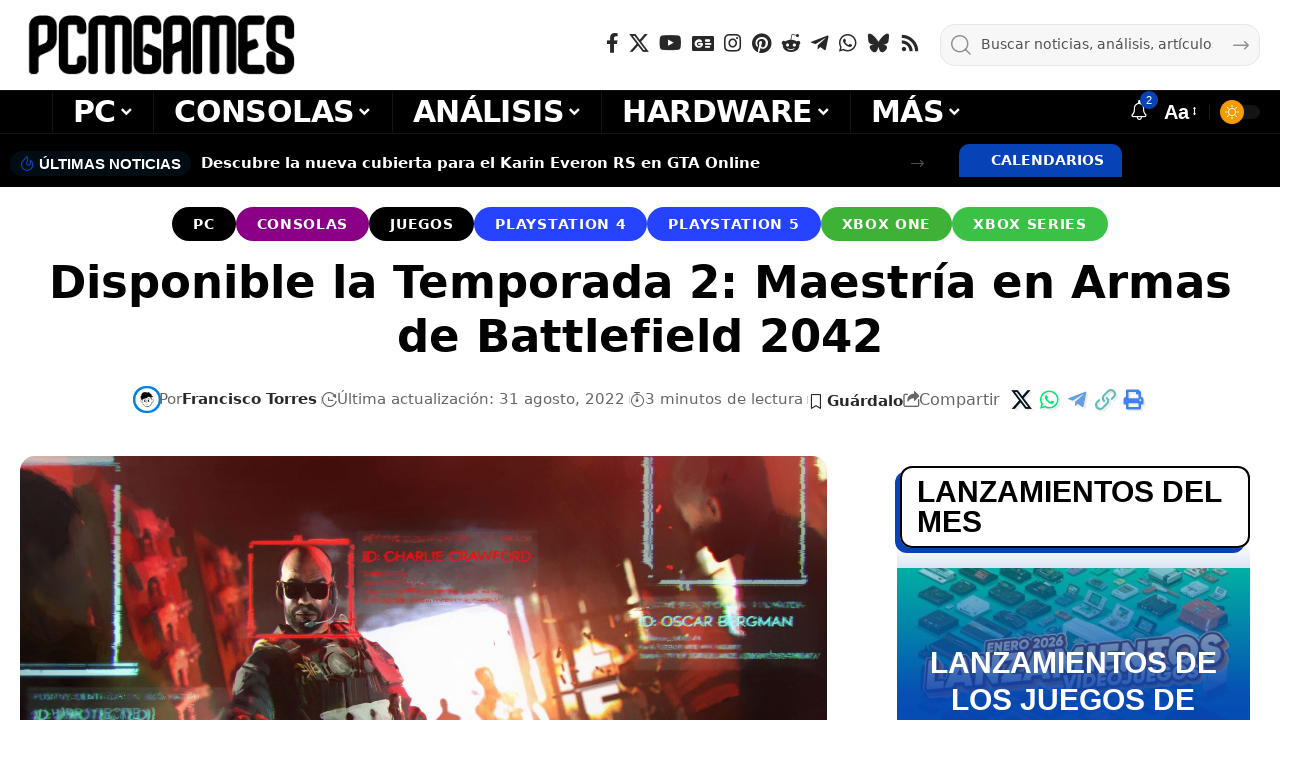

--- FILE ---
content_type: text/html; charset=utf-8
request_url: https://www.google.com/recaptcha/api2/anchor?ar=1&k=6LfAPhcaAAAAAJ-OEwI3QPm66oQa-O82V8_ccTzH&co=aHR0cHM6Ly93d3cucGNtZ2FtZXMuY29tOjQ0Mw..&hl=en&v=PoyoqOPhxBO7pBk68S4YbpHZ&size=invisible&anchor-ms=20000&execute-ms=30000&cb=cohkqzygjd6t
body_size: 48702
content:
<!DOCTYPE HTML><html dir="ltr" lang="en"><head><meta http-equiv="Content-Type" content="text/html; charset=UTF-8">
<meta http-equiv="X-UA-Compatible" content="IE=edge">
<title>reCAPTCHA</title>
<style type="text/css">
/* cyrillic-ext */
@font-face {
  font-family: 'Roboto';
  font-style: normal;
  font-weight: 400;
  font-stretch: 100%;
  src: url(//fonts.gstatic.com/s/roboto/v48/KFO7CnqEu92Fr1ME7kSn66aGLdTylUAMa3GUBHMdazTgWw.woff2) format('woff2');
  unicode-range: U+0460-052F, U+1C80-1C8A, U+20B4, U+2DE0-2DFF, U+A640-A69F, U+FE2E-FE2F;
}
/* cyrillic */
@font-face {
  font-family: 'Roboto';
  font-style: normal;
  font-weight: 400;
  font-stretch: 100%;
  src: url(//fonts.gstatic.com/s/roboto/v48/KFO7CnqEu92Fr1ME7kSn66aGLdTylUAMa3iUBHMdazTgWw.woff2) format('woff2');
  unicode-range: U+0301, U+0400-045F, U+0490-0491, U+04B0-04B1, U+2116;
}
/* greek-ext */
@font-face {
  font-family: 'Roboto';
  font-style: normal;
  font-weight: 400;
  font-stretch: 100%;
  src: url(//fonts.gstatic.com/s/roboto/v48/KFO7CnqEu92Fr1ME7kSn66aGLdTylUAMa3CUBHMdazTgWw.woff2) format('woff2');
  unicode-range: U+1F00-1FFF;
}
/* greek */
@font-face {
  font-family: 'Roboto';
  font-style: normal;
  font-weight: 400;
  font-stretch: 100%;
  src: url(//fonts.gstatic.com/s/roboto/v48/KFO7CnqEu92Fr1ME7kSn66aGLdTylUAMa3-UBHMdazTgWw.woff2) format('woff2');
  unicode-range: U+0370-0377, U+037A-037F, U+0384-038A, U+038C, U+038E-03A1, U+03A3-03FF;
}
/* math */
@font-face {
  font-family: 'Roboto';
  font-style: normal;
  font-weight: 400;
  font-stretch: 100%;
  src: url(//fonts.gstatic.com/s/roboto/v48/KFO7CnqEu92Fr1ME7kSn66aGLdTylUAMawCUBHMdazTgWw.woff2) format('woff2');
  unicode-range: U+0302-0303, U+0305, U+0307-0308, U+0310, U+0312, U+0315, U+031A, U+0326-0327, U+032C, U+032F-0330, U+0332-0333, U+0338, U+033A, U+0346, U+034D, U+0391-03A1, U+03A3-03A9, U+03B1-03C9, U+03D1, U+03D5-03D6, U+03F0-03F1, U+03F4-03F5, U+2016-2017, U+2034-2038, U+203C, U+2040, U+2043, U+2047, U+2050, U+2057, U+205F, U+2070-2071, U+2074-208E, U+2090-209C, U+20D0-20DC, U+20E1, U+20E5-20EF, U+2100-2112, U+2114-2115, U+2117-2121, U+2123-214F, U+2190, U+2192, U+2194-21AE, U+21B0-21E5, U+21F1-21F2, U+21F4-2211, U+2213-2214, U+2216-22FF, U+2308-230B, U+2310, U+2319, U+231C-2321, U+2336-237A, U+237C, U+2395, U+239B-23B7, U+23D0, U+23DC-23E1, U+2474-2475, U+25AF, U+25B3, U+25B7, U+25BD, U+25C1, U+25CA, U+25CC, U+25FB, U+266D-266F, U+27C0-27FF, U+2900-2AFF, U+2B0E-2B11, U+2B30-2B4C, U+2BFE, U+3030, U+FF5B, U+FF5D, U+1D400-1D7FF, U+1EE00-1EEFF;
}
/* symbols */
@font-face {
  font-family: 'Roboto';
  font-style: normal;
  font-weight: 400;
  font-stretch: 100%;
  src: url(//fonts.gstatic.com/s/roboto/v48/KFO7CnqEu92Fr1ME7kSn66aGLdTylUAMaxKUBHMdazTgWw.woff2) format('woff2');
  unicode-range: U+0001-000C, U+000E-001F, U+007F-009F, U+20DD-20E0, U+20E2-20E4, U+2150-218F, U+2190, U+2192, U+2194-2199, U+21AF, U+21E6-21F0, U+21F3, U+2218-2219, U+2299, U+22C4-22C6, U+2300-243F, U+2440-244A, U+2460-24FF, U+25A0-27BF, U+2800-28FF, U+2921-2922, U+2981, U+29BF, U+29EB, U+2B00-2BFF, U+4DC0-4DFF, U+FFF9-FFFB, U+10140-1018E, U+10190-1019C, U+101A0, U+101D0-101FD, U+102E0-102FB, U+10E60-10E7E, U+1D2C0-1D2D3, U+1D2E0-1D37F, U+1F000-1F0FF, U+1F100-1F1AD, U+1F1E6-1F1FF, U+1F30D-1F30F, U+1F315, U+1F31C, U+1F31E, U+1F320-1F32C, U+1F336, U+1F378, U+1F37D, U+1F382, U+1F393-1F39F, U+1F3A7-1F3A8, U+1F3AC-1F3AF, U+1F3C2, U+1F3C4-1F3C6, U+1F3CA-1F3CE, U+1F3D4-1F3E0, U+1F3ED, U+1F3F1-1F3F3, U+1F3F5-1F3F7, U+1F408, U+1F415, U+1F41F, U+1F426, U+1F43F, U+1F441-1F442, U+1F444, U+1F446-1F449, U+1F44C-1F44E, U+1F453, U+1F46A, U+1F47D, U+1F4A3, U+1F4B0, U+1F4B3, U+1F4B9, U+1F4BB, U+1F4BF, U+1F4C8-1F4CB, U+1F4D6, U+1F4DA, U+1F4DF, U+1F4E3-1F4E6, U+1F4EA-1F4ED, U+1F4F7, U+1F4F9-1F4FB, U+1F4FD-1F4FE, U+1F503, U+1F507-1F50B, U+1F50D, U+1F512-1F513, U+1F53E-1F54A, U+1F54F-1F5FA, U+1F610, U+1F650-1F67F, U+1F687, U+1F68D, U+1F691, U+1F694, U+1F698, U+1F6AD, U+1F6B2, U+1F6B9-1F6BA, U+1F6BC, U+1F6C6-1F6CF, U+1F6D3-1F6D7, U+1F6E0-1F6EA, U+1F6F0-1F6F3, U+1F6F7-1F6FC, U+1F700-1F7FF, U+1F800-1F80B, U+1F810-1F847, U+1F850-1F859, U+1F860-1F887, U+1F890-1F8AD, U+1F8B0-1F8BB, U+1F8C0-1F8C1, U+1F900-1F90B, U+1F93B, U+1F946, U+1F984, U+1F996, U+1F9E9, U+1FA00-1FA6F, U+1FA70-1FA7C, U+1FA80-1FA89, U+1FA8F-1FAC6, U+1FACE-1FADC, U+1FADF-1FAE9, U+1FAF0-1FAF8, U+1FB00-1FBFF;
}
/* vietnamese */
@font-face {
  font-family: 'Roboto';
  font-style: normal;
  font-weight: 400;
  font-stretch: 100%;
  src: url(//fonts.gstatic.com/s/roboto/v48/KFO7CnqEu92Fr1ME7kSn66aGLdTylUAMa3OUBHMdazTgWw.woff2) format('woff2');
  unicode-range: U+0102-0103, U+0110-0111, U+0128-0129, U+0168-0169, U+01A0-01A1, U+01AF-01B0, U+0300-0301, U+0303-0304, U+0308-0309, U+0323, U+0329, U+1EA0-1EF9, U+20AB;
}
/* latin-ext */
@font-face {
  font-family: 'Roboto';
  font-style: normal;
  font-weight: 400;
  font-stretch: 100%;
  src: url(//fonts.gstatic.com/s/roboto/v48/KFO7CnqEu92Fr1ME7kSn66aGLdTylUAMa3KUBHMdazTgWw.woff2) format('woff2');
  unicode-range: U+0100-02BA, U+02BD-02C5, U+02C7-02CC, U+02CE-02D7, U+02DD-02FF, U+0304, U+0308, U+0329, U+1D00-1DBF, U+1E00-1E9F, U+1EF2-1EFF, U+2020, U+20A0-20AB, U+20AD-20C0, U+2113, U+2C60-2C7F, U+A720-A7FF;
}
/* latin */
@font-face {
  font-family: 'Roboto';
  font-style: normal;
  font-weight: 400;
  font-stretch: 100%;
  src: url(//fonts.gstatic.com/s/roboto/v48/KFO7CnqEu92Fr1ME7kSn66aGLdTylUAMa3yUBHMdazQ.woff2) format('woff2');
  unicode-range: U+0000-00FF, U+0131, U+0152-0153, U+02BB-02BC, U+02C6, U+02DA, U+02DC, U+0304, U+0308, U+0329, U+2000-206F, U+20AC, U+2122, U+2191, U+2193, U+2212, U+2215, U+FEFF, U+FFFD;
}
/* cyrillic-ext */
@font-face {
  font-family: 'Roboto';
  font-style: normal;
  font-weight: 500;
  font-stretch: 100%;
  src: url(//fonts.gstatic.com/s/roboto/v48/KFO7CnqEu92Fr1ME7kSn66aGLdTylUAMa3GUBHMdazTgWw.woff2) format('woff2');
  unicode-range: U+0460-052F, U+1C80-1C8A, U+20B4, U+2DE0-2DFF, U+A640-A69F, U+FE2E-FE2F;
}
/* cyrillic */
@font-face {
  font-family: 'Roboto';
  font-style: normal;
  font-weight: 500;
  font-stretch: 100%;
  src: url(//fonts.gstatic.com/s/roboto/v48/KFO7CnqEu92Fr1ME7kSn66aGLdTylUAMa3iUBHMdazTgWw.woff2) format('woff2');
  unicode-range: U+0301, U+0400-045F, U+0490-0491, U+04B0-04B1, U+2116;
}
/* greek-ext */
@font-face {
  font-family: 'Roboto';
  font-style: normal;
  font-weight: 500;
  font-stretch: 100%;
  src: url(//fonts.gstatic.com/s/roboto/v48/KFO7CnqEu92Fr1ME7kSn66aGLdTylUAMa3CUBHMdazTgWw.woff2) format('woff2');
  unicode-range: U+1F00-1FFF;
}
/* greek */
@font-face {
  font-family: 'Roboto';
  font-style: normal;
  font-weight: 500;
  font-stretch: 100%;
  src: url(//fonts.gstatic.com/s/roboto/v48/KFO7CnqEu92Fr1ME7kSn66aGLdTylUAMa3-UBHMdazTgWw.woff2) format('woff2');
  unicode-range: U+0370-0377, U+037A-037F, U+0384-038A, U+038C, U+038E-03A1, U+03A3-03FF;
}
/* math */
@font-face {
  font-family: 'Roboto';
  font-style: normal;
  font-weight: 500;
  font-stretch: 100%;
  src: url(//fonts.gstatic.com/s/roboto/v48/KFO7CnqEu92Fr1ME7kSn66aGLdTylUAMawCUBHMdazTgWw.woff2) format('woff2');
  unicode-range: U+0302-0303, U+0305, U+0307-0308, U+0310, U+0312, U+0315, U+031A, U+0326-0327, U+032C, U+032F-0330, U+0332-0333, U+0338, U+033A, U+0346, U+034D, U+0391-03A1, U+03A3-03A9, U+03B1-03C9, U+03D1, U+03D5-03D6, U+03F0-03F1, U+03F4-03F5, U+2016-2017, U+2034-2038, U+203C, U+2040, U+2043, U+2047, U+2050, U+2057, U+205F, U+2070-2071, U+2074-208E, U+2090-209C, U+20D0-20DC, U+20E1, U+20E5-20EF, U+2100-2112, U+2114-2115, U+2117-2121, U+2123-214F, U+2190, U+2192, U+2194-21AE, U+21B0-21E5, U+21F1-21F2, U+21F4-2211, U+2213-2214, U+2216-22FF, U+2308-230B, U+2310, U+2319, U+231C-2321, U+2336-237A, U+237C, U+2395, U+239B-23B7, U+23D0, U+23DC-23E1, U+2474-2475, U+25AF, U+25B3, U+25B7, U+25BD, U+25C1, U+25CA, U+25CC, U+25FB, U+266D-266F, U+27C0-27FF, U+2900-2AFF, U+2B0E-2B11, U+2B30-2B4C, U+2BFE, U+3030, U+FF5B, U+FF5D, U+1D400-1D7FF, U+1EE00-1EEFF;
}
/* symbols */
@font-face {
  font-family: 'Roboto';
  font-style: normal;
  font-weight: 500;
  font-stretch: 100%;
  src: url(//fonts.gstatic.com/s/roboto/v48/KFO7CnqEu92Fr1ME7kSn66aGLdTylUAMaxKUBHMdazTgWw.woff2) format('woff2');
  unicode-range: U+0001-000C, U+000E-001F, U+007F-009F, U+20DD-20E0, U+20E2-20E4, U+2150-218F, U+2190, U+2192, U+2194-2199, U+21AF, U+21E6-21F0, U+21F3, U+2218-2219, U+2299, U+22C4-22C6, U+2300-243F, U+2440-244A, U+2460-24FF, U+25A0-27BF, U+2800-28FF, U+2921-2922, U+2981, U+29BF, U+29EB, U+2B00-2BFF, U+4DC0-4DFF, U+FFF9-FFFB, U+10140-1018E, U+10190-1019C, U+101A0, U+101D0-101FD, U+102E0-102FB, U+10E60-10E7E, U+1D2C0-1D2D3, U+1D2E0-1D37F, U+1F000-1F0FF, U+1F100-1F1AD, U+1F1E6-1F1FF, U+1F30D-1F30F, U+1F315, U+1F31C, U+1F31E, U+1F320-1F32C, U+1F336, U+1F378, U+1F37D, U+1F382, U+1F393-1F39F, U+1F3A7-1F3A8, U+1F3AC-1F3AF, U+1F3C2, U+1F3C4-1F3C6, U+1F3CA-1F3CE, U+1F3D4-1F3E0, U+1F3ED, U+1F3F1-1F3F3, U+1F3F5-1F3F7, U+1F408, U+1F415, U+1F41F, U+1F426, U+1F43F, U+1F441-1F442, U+1F444, U+1F446-1F449, U+1F44C-1F44E, U+1F453, U+1F46A, U+1F47D, U+1F4A3, U+1F4B0, U+1F4B3, U+1F4B9, U+1F4BB, U+1F4BF, U+1F4C8-1F4CB, U+1F4D6, U+1F4DA, U+1F4DF, U+1F4E3-1F4E6, U+1F4EA-1F4ED, U+1F4F7, U+1F4F9-1F4FB, U+1F4FD-1F4FE, U+1F503, U+1F507-1F50B, U+1F50D, U+1F512-1F513, U+1F53E-1F54A, U+1F54F-1F5FA, U+1F610, U+1F650-1F67F, U+1F687, U+1F68D, U+1F691, U+1F694, U+1F698, U+1F6AD, U+1F6B2, U+1F6B9-1F6BA, U+1F6BC, U+1F6C6-1F6CF, U+1F6D3-1F6D7, U+1F6E0-1F6EA, U+1F6F0-1F6F3, U+1F6F7-1F6FC, U+1F700-1F7FF, U+1F800-1F80B, U+1F810-1F847, U+1F850-1F859, U+1F860-1F887, U+1F890-1F8AD, U+1F8B0-1F8BB, U+1F8C0-1F8C1, U+1F900-1F90B, U+1F93B, U+1F946, U+1F984, U+1F996, U+1F9E9, U+1FA00-1FA6F, U+1FA70-1FA7C, U+1FA80-1FA89, U+1FA8F-1FAC6, U+1FACE-1FADC, U+1FADF-1FAE9, U+1FAF0-1FAF8, U+1FB00-1FBFF;
}
/* vietnamese */
@font-face {
  font-family: 'Roboto';
  font-style: normal;
  font-weight: 500;
  font-stretch: 100%;
  src: url(//fonts.gstatic.com/s/roboto/v48/KFO7CnqEu92Fr1ME7kSn66aGLdTylUAMa3OUBHMdazTgWw.woff2) format('woff2');
  unicode-range: U+0102-0103, U+0110-0111, U+0128-0129, U+0168-0169, U+01A0-01A1, U+01AF-01B0, U+0300-0301, U+0303-0304, U+0308-0309, U+0323, U+0329, U+1EA0-1EF9, U+20AB;
}
/* latin-ext */
@font-face {
  font-family: 'Roboto';
  font-style: normal;
  font-weight: 500;
  font-stretch: 100%;
  src: url(//fonts.gstatic.com/s/roboto/v48/KFO7CnqEu92Fr1ME7kSn66aGLdTylUAMa3KUBHMdazTgWw.woff2) format('woff2');
  unicode-range: U+0100-02BA, U+02BD-02C5, U+02C7-02CC, U+02CE-02D7, U+02DD-02FF, U+0304, U+0308, U+0329, U+1D00-1DBF, U+1E00-1E9F, U+1EF2-1EFF, U+2020, U+20A0-20AB, U+20AD-20C0, U+2113, U+2C60-2C7F, U+A720-A7FF;
}
/* latin */
@font-face {
  font-family: 'Roboto';
  font-style: normal;
  font-weight: 500;
  font-stretch: 100%;
  src: url(//fonts.gstatic.com/s/roboto/v48/KFO7CnqEu92Fr1ME7kSn66aGLdTylUAMa3yUBHMdazQ.woff2) format('woff2');
  unicode-range: U+0000-00FF, U+0131, U+0152-0153, U+02BB-02BC, U+02C6, U+02DA, U+02DC, U+0304, U+0308, U+0329, U+2000-206F, U+20AC, U+2122, U+2191, U+2193, U+2212, U+2215, U+FEFF, U+FFFD;
}
/* cyrillic-ext */
@font-face {
  font-family: 'Roboto';
  font-style: normal;
  font-weight: 900;
  font-stretch: 100%;
  src: url(//fonts.gstatic.com/s/roboto/v48/KFO7CnqEu92Fr1ME7kSn66aGLdTylUAMa3GUBHMdazTgWw.woff2) format('woff2');
  unicode-range: U+0460-052F, U+1C80-1C8A, U+20B4, U+2DE0-2DFF, U+A640-A69F, U+FE2E-FE2F;
}
/* cyrillic */
@font-face {
  font-family: 'Roboto';
  font-style: normal;
  font-weight: 900;
  font-stretch: 100%;
  src: url(//fonts.gstatic.com/s/roboto/v48/KFO7CnqEu92Fr1ME7kSn66aGLdTylUAMa3iUBHMdazTgWw.woff2) format('woff2');
  unicode-range: U+0301, U+0400-045F, U+0490-0491, U+04B0-04B1, U+2116;
}
/* greek-ext */
@font-face {
  font-family: 'Roboto';
  font-style: normal;
  font-weight: 900;
  font-stretch: 100%;
  src: url(//fonts.gstatic.com/s/roboto/v48/KFO7CnqEu92Fr1ME7kSn66aGLdTylUAMa3CUBHMdazTgWw.woff2) format('woff2');
  unicode-range: U+1F00-1FFF;
}
/* greek */
@font-face {
  font-family: 'Roboto';
  font-style: normal;
  font-weight: 900;
  font-stretch: 100%;
  src: url(//fonts.gstatic.com/s/roboto/v48/KFO7CnqEu92Fr1ME7kSn66aGLdTylUAMa3-UBHMdazTgWw.woff2) format('woff2');
  unicode-range: U+0370-0377, U+037A-037F, U+0384-038A, U+038C, U+038E-03A1, U+03A3-03FF;
}
/* math */
@font-face {
  font-family: 'Roboto';
  font-style: normal;
  font-weight: 900;
  font-stretch: 100%;
  src: url(//fonts.gstatic.com/s/roboto/v48/KFO7CnqEu92Fr1ME7kSn66aGLdTylUAMawCUBHMdazTgWw.woff2) format('woff2');
  unicode-range: U+0302-0303, U+0305, U+0307-0308, U+0310, U+0312, U+0315, U+031A, U+0326-0327, U+032C, U+032F-0330, U+0332-0333, U+0338, U+033A, U+0346, U+034D, U+0391-03A1, U+03A3-03A9, U+03B1-03C9, U+03D1, U+03D5-03D6, U+03F0-03F1, U+03F4-03F5, U+2016-2017, U+2034-2038, U+203C, U+2040, U+2043, U+2047, U+2050, U+2057, U+205F, U+2070-2071, U+2074-208E, U+2090-209C, U+20D0-20DC, U+20E1, U+20E5-20EF, U+2100-2112, U+2114-2115, U+2117-2121, U+2123-214F, U+2190, U+2192, U+2194-21AE, U+21B0-21E5, U+21F1-21F2, U+21F4-2211, U+2213-2214, U+2216-22FF, U+2308-230B, U+2310, U+2319, U+231C-2321, U+2336-237A, U+237C, U+2395, U+239B-23B7, U+23D0, U+23DC-23E1, U+2474-2475, U+25AF, U+25B3, U+25B7, U+25BD, U+25C1, U+25CA, U+25CC, U+25FB, U+266D-266F, U+27C0-27FF, U+2900-2AFF, U+2B0E-2B11, U+2B30-2B4C, U+2BFE, U+3030, U+FF5B, U+FF5D, U+1D400-1D7FF, U+1EE00-1EEFF;
}
/* symbols */
@font-face {
  font-family: 'Roboto';
  font-style: normal;
  font-weight: 900;
  font-stretch: 100%;
  src: url(//fonts.gstatic.com/s/roboto/v48/KFO7CnqEu92Fr1ME7kSn66aGLdTylUAMaxKUBHMdazTgWw.woff2) format('woff2');
  unicode-range: U+0001-000C, U+000E-001F, U+007F-009F, U+20DD-20E0, U+20E2-20E4, U+2150-218F, U+2190, U+2192, U+2194-2199, U+21AF, U+21E6-21F0, U+21F3, U+2218-2219, U+2299, U+22C4-22C6, U+2300-243F, U+2440-244A, U+2460-24FF, U+25A0-27BF, U+2800-28FF, U+2921-2922, U+2981, U+29BF, U+29EB, U+2B00-2BFF, U+4DC0-4DFF, U+FFF9-FFFB, U+10140-1018E, U+10190-1019C, U+101A0, U+101D0-101FD, U+102E0-102FB, U+10E60-10E7E, U+1D2C0-1D2D3, U+1D2E0-1D37F, U+1F000-1F0FF, U+1F100-1F1AD, U+1F1E6-1F1FF, U+1F30D-1F30F, U+1F315, U+1F31C, U+1F31E, U+1F320-1F32C, U+1F336, U+1F378, U+1F37D, U+1F382, U+1F393-1F39F, U+1F3A7-1F3A8, U+1F3AC-1F3AF, U+1F3C2, U+1F3C4-1F3C6, U+1F3CA-1F3CE, U+1F3D4-1F3E0, U+1F3ED, U+1F3F1-1F3F3, U+1F3F5-1F3F7, U+1F408, U+1F415, U+1F41F, U+1F426, U+1F43F, U+1F441-1F442, U+1F444, U+1F446-1F449, U+1F44C-1F44E, U+1F453, U+1F46A, U+1F47D, U+1F4A3, U+1F4B0, U+1F4B3, U+1F4B9, U+1F4BB, U+1F4BF, U+1F4C8-1F4CB, U+1F4D6, U+1F4DA, U+1F4DF, U+1F4E3-1F4E6, U+1F4EA-1F4ED, U+1F4F7, U+1F4F9-1F4FB, U+1F4FD-1F4FE, U+1F503, U+1F507-1F50B, U+1F50D, U+1F512-1F513, U+1F53E-1F54A, U+1F54F-1F5FA, U+1F610, U+1F650-1F67F, U+1F687, U+1F68D, U+1F691, U+1F694, U+1F698, U+1F6AD, U+1F6B2, U+1F6B9-1F6BA, U+1F6BC, U+1F6C6-1F6CF, U+1F6D3-1F6D7, U+1F6E0-1F6EA, U+1F6F0-1F6F3, U+1F6F7-1F6FC, U+1F700-1F7FF, U+1F800-1F80B, U+1F810-1F847, U+1F850-1F859, U+1F860-1F887, U+1F890-1F8AD, U+1F8B0-1F8BB, U+1F8C0-1F8C1, U+1F900-1F90B, U+1F93B, U+1F946, U+1F984, U+1F996, U+1F9E9, U+1FA00-1FA6F, U+1FA70-1FA7C, U+1FA80-1FA89, U+1FA8F-1FAC6, U+1FACE-1FADC, U+1FADF-1FAE9, U+1FAF0-1FAF8, U+1FB00-1FBFF;
}
/* vietnamese */
@font-face {
  font-family: 'Roboto';
  font-style: normal;
  font-weight: 900;
  font-stretch: 100%;
  src: url(//fonts.gstatic.com/s/roboto/v48/KFO7CnqEu92Fr1ME7kSn66aGLdTylUAMa3OUBHMdazTgWw.woff2) format('woff2');
  unicode-range: U+0102-0103, U+0110-0111, U+0128-0129, U+0168-0169, U+01A0-01A1, U+01AF-01B0, U+0300-0301, U+0303-0304, U+0308-0309, U+0323, U+0329, U+1EA0-1EF9, U+20AB;
}
/* latin-ext */
@font-face {
  font-family: 'Roboto';
  font-style: normal;
  font-weight: 900;
  font-stretch: 100%;
  src: url(//fonts.gstatic.com/s/roboto/v48/KFO7CnqEu92Fr1ME7kSn66aGLdTylUAMa3KUBHMdazTgWw.woff2) format('woff2');
  unicode-range: U+0100-02BA, U+02BD-02C5, U+02C7-02CC, U+02CE-02D7, U+02DD-02FF, U+0304, U+0308, U+0329, U+1D00-1DBF, U+1E00-1E9F, U+1EF2-1EFF, U+2020, U+20A0-20AB, U+20AD-20C0, U+2113, U+2C60-2C7F, U+A720-A7FF;
}
/* latin */
@font-face {
  font-family: 'Roboto';
  font-style: normal;
  font-weight: 900;
  font-stretch: 100%;
  src: url(//fonts.gstatic.com/s/roboto/v48/KFO7CnqEu92Fr1ME7kSn66aGLdTylUAMa3yUBHMdazQ.woff2) format('woff2');
  unicode-range: U+0000-00FF, U+0131, U+0152-0153, U+02BB-02BC, U+02C6, U+02DA, U+02DC, U+0304, U+0308, U+0329, U+2000-206F, U+20AC, U+2122, U+2191, U+2193, U+2212, U+2215, U+FEFF, U+FFFD;
}

</style>
<link rel="stylesheet" type="text/css" href="https://www.gstatic.com/recaptcha/releases/PoyoqOPhxBO7pBk68S4YbpHZ/styles__ltr.css">
<script nonce="Wi8GxA9Pa8ouMkZbFm2acg" type="text/javascript">window['__recaptcha_api'] = 'https://www.google.com/recaptcha/api2/';</script>
<script type="text/javascript" src="https://www.gstatic.com/recaptcha/releases/PoyoqOPhxBO7pBk68S4YbpHZ/recaptcha__en.js" nonce="Wi8GxA9Pa8ouMkZbFm2acg">
      
    </script></head>
<body><div id="rc-anchor-alert" class="rc-anchor-alert"></div>
<input type="hidden" id="recaptcha-token" value="[base64]">
<script type="text/javascript" nonce="Wi8GxA9Pa8ouMkZbFm2acg">
      recaptcha.anchor.Main.init("[\x22ainput\x22,[\x22bgdata\x22,\x22\x22,\[base64]/[base64]/[base64]/ZyhXLGgpOnEoW04sMjEsbF0sVywwKSxoKSxmYWxzZSxmYWxzZSl9Y2F0Y2goayl7RygzNTgsVyk/[base64]/[base64]/[base64]/[base64]/[base64]/[base64]/[base64]/bmV3IEJbT10oRFswXSk6dz09Mj9uZXcgQltPXShEWzBdLERbMV0pOnc9PTM/bmV3IEJbT10oRFswXSxEWzFdLERbMl0pOnc9PTQ/[base64]/[base64]/[base64]/[base64]/[base64]\\u003d\x22,\[base64]\\u003d\x22,\x22wooAbMKdYcKzMTDDjUbDmsKvJsOga8O6cMKAUnFEw6o2wosCw5hFcsOzw53CqU3DkMOpw4PCn8Kww7DCi8KMw5DCpsOgw7/[base64]/CnBrCi1l/[base64]/DnsOGQsKFwrLCq8OzwrpRcMK8wo3CmRzCtMKBwp7CoRV7wq9ew6jCrsKAw5rCim3Dpg84wrvCn8Kqw4IMwr7DsS0ewrXCv2xJNcOFLMOnw61+w6lmw6DCssOKECdmw6xfw7vCiX7DkG3DkVHDk1suw5lyXcK2QW/DsiACdV4aWcKEwqLCmA5lw7rDsMO7w5zDh0tHNWskw7zDonrDj0UvJD5fTsKmwrwEesOIw6TDhAswDMOQwrvCoMKYc8OfPcOjwphKZcOWHRg4csOyw7XCvMKxwrFrw6srX37ChQzDv8KAw5nDrcOhIxJ7YWoME1XDjXDCpi/DnDVawpTChmjCkjbCkMK+w50CwpYjMX9NGMOqw63DhyQewpPCrBRQwqrCs2oXw4UGw5Bxw6kOwoTCtMOfLsOswoNEaVdhw5PDjE/[base64]/CuTPCsjHClHEBW8KKSyMKw6/[base64]/[base64]/LS3DtyPCpMOiw5lZPDTCgVZDwqAEw7AxNnHDmsOrw7M+N3jCgsO+aynDnBwvwr/CmiXCn2rDpDMIwrPDoBnDjEF+KEwxw4HDlg/[base64]/[base64]/Ckjgpwp1Dw6vDox5swrLCkE85wpzDgFJsL8ObwplUw7HDtFbCtHw9wpHCocOaw53DhcKpw6tcNlN2cFLChC57b8K8bXrDjsK1cQldQcO9wos0IwJvVsOcw47DlRjDlMOWZMO2XsOkEsKKw7dxYQoUWwgkXDhFwp/[base64]/CsSXDlVUNQgIoDDtsw77Dnzh8HAJOK8KQw6cjw6TCrsOVWMOTwppGPMKQG8KNc2lRw6/[base64]/CuUIvw53CtMO6NzJlw77Diy7DocOxYMKXwoE/[base64]/[base64]/DhMOrwqXDk8K8w4MIwrZxOXPDjMKwwoHDkmLCusOjMcKVwr7CucO0TMKHLsK3S3XDgsOsTS/[base64]/[base64]/DtxPCqcOBwqIBwp/DhSXDmhdDwoFYYMKjwq3Cj2DDtMKGwo7Dr8OVw59PDMOmwqcHEsO/esOzUsKywo/DngBBw4NySE92CUsfYTPDhMKjAQPDrcOSRsOnw77DhTbDjsKtWD0MK8OLZTM0d8OmMWjDjB0bbsKgw4/CisOoKg3CuzjDtcKdw5nDnsKLIMOzwpXCv1rCpsO4w7o5wqx3CAbDmGwrwp97w4hYMBkrworCmsKlCsKaeH/DsnQFw5/Dg8OAw4LDom1aw4fDnMKBGMKyaBYZRDfDr2MyPMOzwrvDhWBvL1YhBl7CnVXCqxZLwpNBKkvChhDDnUBjJ8O8w4fCl0DDmsOgfSlww7k/[base64]/CgzPCi8KxZm5iw6Nywp4Zw7vDuMOedm8Hw7PCg8KWwoTDjcOFw6jDlMORR3LCpS4OMMKfwr/DvGcow61EQVfDtSwvwqHDjMK7aTzCjcKbS8Omw6DDjBEWE8OGwpLCpjQaNMOUw48hw7dPw7PDrivDpycwCMOfw704w5c2w7cQf8OdVCzDosKkw4ROT8Kqe8KVFEvDqMOEDhIjw5gTw77ClMK8XiTCv8OJY8OTO8K/RcO0CcK0DMOiw4nCpypYwpR3T8O7LcKjw49hw4lqUMOWaMKEIsOVAMKOw6cnCU3ClEjDrcKywrfDp8K2eMKnw43Dg8K1w5JBFMK6KsOZw40uw6Rxw5AEwqNRwpHDsMORw7DDjGNeesKoYcKPw7xCwpLCisKVw74/[base64]/CnBLDpWbCrsKpw4Blw4hDw6ZwfAHCpMOaw43DpMKjwrjCtl7Dk8K9w6VvKCg4wrYjw4cRZ1PCjsO+w50vw648HA3Ds8K/OsOjNQE7woEIanfCj8Oew5jDrMOmGUbCgx3CjsOKVsK/HcKEw4rCmMKzA0FGwr7DosK3DMKBWB/DpmfCo8O/w6gTdEvDh1rCt8Oyw67CglIbMMKQw4hGwr52wpUzSUdVfT9Fw5nDqAVXPcOQwrIewp5IwqzDpcKcw7nChlsJwr4zw4IzYURfwrd8wrlFwqnCrChMw4jCrsK/wqZOX8Oad8OUwqAsw4PCkhLDoMO5w4bDhMKewqcpP8OFw78PXsO2wqrDgsKowpZfSsKTwod3wr/Cny7CvMK5wpxAB8KeV1NIwrbChsKoUsK3TFk6YsOPw5JDd8KhXsKMw6UkFCdGY8O3QcKfwpxtS8OSU8Ojwq1mwp/DlknDr8O7w5/DknbCrcOLHmPCjcK8CsKyI8O5w5LDsQdzK8KswonDmsKGDsOnwqATwoLClBYmw6YobsKlwoLDjMOyQcO4aWXChGpIdz41TCnCmALCqMKzYXZHwrnDl1p6wr3DqcKrwq/CtMO1XU3CpyrDiBXDsHEWDMOZMDUEwq3CjsOeHsOWHyckSsK/[base64]/DlcKVw75bwrMmWMOawpTDrhbCtsK/ZhxSwogEwoXCkRzDkAvCuTckwpxEPyLCsMOjwrzDosKPTMOzw6bCjifDliV8YxzCkCQkbRl1wp/ChcO/JcK7w7cEw4HCg3fCssOpHFjCs8OPwo7Cm2V3w5dYwqbDpmzDlMOJwrcHwqI0Pg7Dky/CpMKZw6ocw5XCl8Kew73ChcKuID0VwpDDqzdpGEnCoMKWE8OgN8KgwrhWQMOgKsKLwqknN1YhKAB5w53Dq37CvEkyJsOXU0TDhsKmJX7CrsKXEcOAw6BlJG/CgRp+XDrDmXJMwq5rw53Dg0cRwo44KMK/[base64]/DkgTDhA/CnwfDvFo6wokawotjw6TCoyXDvxLCscOBQXrCunTDq8KuMsKDNidTFGDDpikxwpDDoMKxw6TCisOFwrDDgBHCuUfDi17DgQXDjMKmHsKyw4kpwphLXE1TwqTCrE9Aw44sKURMw41hQcKpQhfCh3ZgwrkNO8K/dMKfw75Bw4nDmcOaQMO8FMOYIVk6w7LDicKGGnpHWsKFwqQFwqTDrwLDgFPDmcKewqI+ekQNQlIVwpNfw4AIw6hTw7B8O3gqFWnChwkTwqNnwpliw77CjMOAwrDDsTfDucKtFjLDnmzDmsKPwrdHwocOHgrCvcKmFwJ3Els/JGPDtR9swrTDl8KGFsOyb8KWeXkxw4stwqLDncOywpIFC8OlwroBYMOTw6sLw6lQLixlw47CpcOEwojCkcK+UMOww4kTwqfDuMOawqxjw4Y1wrfDtkwxQwDDgsK0YcK8w4ltdcOIEMKXej3DosOAaVUswqvCi8KuasKNS03DuT3ClcKESsK/[base64]/DvyPChHBXw7LDlMK4w5xJaEoeLMKeMErCtsKhwqDDoEF4SsKSTyDDvkVpw73CvMK0SgXDuVJqw4vCnivDhyRKHUXDlQp2H1wLaMKsw4PDphvDrcOUYlwOwoN3wrrDoVsgJ8KDISfDpSoGwrXCkVcHSsKWw5/CnAB0czTChcK9bjVYJ13Do39YwpoIw4lrewZkw6w8f8Ond8KcZBkQEgZmw7LDksOyUUnDpycCbCvCpCZDQcKlKcOHw45ybHZDw6Y4w6rDnBLCqcKnwq5UcknDqsKYXlLCmAQ6w7lmFBhKIDkbwozDq8OZwr3CrsOEw6LDhB/CnwFCX8Omw4BOT8KsGHnCk11Fwp3CjsKZwrrDnMOtw47Ck3HCuz3CqsOOwqV2w7/Cg8KxcTlvSMK5wpvDunnDlyDCjCfCsMK3JCNLAUkATRBcw6QMwptewoHCn8OswrlDw4XCi2fCi3vCqWkHC8KpNyNQHsORTMKwwo3CpsKXclR/[base64]/CgMKFdD/DukHCisOkIsOIPsOlw6TDjcKCWB9DdVbClEkrKsOLX8KnQ04PaW0fwpRzw7/CiMK+PjMxFMKow7DDhsOHM8OLwpnDhcKoAUfDiRthw6sMRXZJw500w5bDuMK+E8KSUyMlScKnwpEiSXJ7ezvDpMOow48sw47DrkLDrygHf19UwpxLwqrDs8KjwqV3wonDrCfDqsO/dcO+w4rDtcOiewrDuB/DucOlwrIqZwIXw4QTwrtxw4TCtEXDsTYwf8OBXxh8wpPChBnCosOhB8K3LMOMR8KZw7fCtsONw6Y8Tmp5wonDl8Kzw6LDv8O5wrENPMKeS8Osw5VTwqvDpFXCgMK1w7rCmRrDjlRqMxDDv8KBw5AWw47DiEjCk8OPfsKJEMKYw4vDr8O/woF8wpLCoT/CscK0w7DCrmHCnsO7CMOxFsOxMh3Cq8KFSMOoOXBOwrZBw7XDhmXDk8OHwrFNwrwRemx1w7rDvcOlw6HDlsO/woDDkMKGw44awoZRJMKdT8OSw7jCi8K5w73DtMKVwocRwqHDtShXb2ggWcOyw6UTwpPCtHLDh1/CucKCwpHDskrCr8OGwpoIw5vDnmHDrAAVw6IMFcKla8KAbEnDssO/[base64]/Cg0TDnsKFNXNGw43DrCd6wpFAGg3DvWZEwq/DvkTCn1cheGJqw67Ct21RbMOXwqYhwrrDpiUFw43CoywpZMOBf8OMBsK0IMKHbmbDjjBHwpPCs2fDnSdFHcKWw7MnwpfDuMONd8KCGXLDncOBQsOdCcKPw5XDpsKlNDtxXcOXw5TDrW7Cq1Q0wrAJTMKEwq/CosOAJywxKsOQw4DDtS4iA8KpwrnCv0XDrsO0wo5SenpgwozDknbCqcOGw7smw5XCocK9wpnCkx93V1PCtsKUBcK/wp7CkMKBwqQTw5DCpcKpHHTDhMOwYx/Cm8OMQh/CqB/[base64]/[base64]/DgsOmwpcvSA/DoGXCtsKoSsOlCMOiT8O5wr5tB8KMb3QYRyfCumDDscOewrRyGAXDmXw2Cz1KaUo8ZcOswrnCl8OVacOrR2gwEkvCicOjc8O9IMK6wr4Le8Ouwqh/OcK7wpkQEQ8SO1wjLTwfc8OiP3nClkLDqyUow6JDwrnCr8OqUm4jw4IAR8KOwqfCq8Kyw6bCj8Kbw5XCicO7DMOVwp41w5nCihvDh8KdT8OKRsOpcgzDnEtAw7UIKsOJwqHDvhVawqQBHcKPDxnDocOaw4BSwp/DmG0FwrrCjFNjwp7DjjwQwoEMw6Zue27CjcOlA8OZw483wo/CvsKsw6fDmnjDgsKqY8Kaw6DDkcKeacO5wq7Ds1XDgcKVG3vDgCMwJcO7wojCqMKiLBFgw4FOwrAORkMkBsOhwpTDusKnwpjDqFvCqcO1woxWABrCicKbRsOfwq/CmiYxwqDCqcOXwoV0XcOJw55Kb8OdHibCvcOEOAXDmmvCrSzDiSTDu8Oww5E9wpHDlw9MVD4Dw6nCnXHDkhYgEx47HMOnesKQQ0zDmcO5EGE6fR/DrhvDs8OOw6Q3w43DnMK7wrsew7w2w7nDjx3DvsKeEXvCgEXClGIQw5PCksOHw45LYMKJw5/CrGQ6w7nCmMKIwrIIw5jCmWZrMMOLSCfDi8K8G8Okw6Yew64xAnXDj8K8JHnCj0RRwrISEsOwwoHDlyTCl8OpwrR3w6XDlzQkwpg5w53Dkj3DpXzDiMKBw6DCiyHDh8OtwqnDs8OZwqY5w5/DsUltXVBuwoUYYsKGTMKmKcOxwpJQfArCmVbDmwPCqsKLAAXDicK4wqLCjwkZw7rCvcOEPSzCh3BUa8K2SjnDgVZPFXtZC8OdfEM9HxbDumfDrhTDpsKjwrnCqsOLSMOmamzDr8O9OU5sQ8KIwosuMzPDjFAfJ8KHw7/CjcOCZcOvwoDCtiHDocOkw7kKwpLDpi/[base64]/[base64]/[base64]/w5vCjSzDtsONwocRCcODwoHCjWLCui3DmMKyUxjDmRdKFRLDo8OBcBd/OgPCu8OnCw9bUMKgw51jA8KZwqnCqErCiENYwqMhJVtMw6AldUXDvGbCuCTDgsOhw4rCmDxoFFnCrGUYw4nCnsOAVW5LEm/[base64]/DrinDoMKQw7d0wrVqHWFFwr/Dg8K9w6HCpD5Iw47DqcK7w7hcUmV4wrLDvTXCkDxPw4fCih/[base64]/[base64]/CtXnDtlrCikTCkMKSw7zCm0USUkkUwp7DhhJowoxRwpwXIsOFGCPDj8KdccO8wplsPsOXw4vCiMKHSh/Cq8Ocwq1Ww7zCucKmUQctEsOkworDv8KOwpQ0dFw8LGpIwo/CmsOywr/[base64]/Dh8OjN0xoQ8KBcCXCjm/DrcOWb2t4LUDDkMKHHhpRXDUUw44Hw57DlzfCk8OrKMOmO1LDocKfHRHDp8K+NyJqw5/Ch0zDrcOowpPCn8KKwpEWwrDDr8O0eRvDvVzCjWQQwqxpwoXCoGkTwpDCojfDjiwcw4LDkC4oP8OJw4nCiiXDmydJwrg6w5DChcKUw5lcJXFrB8KVIMKkDsOwwppWw4XCvsKxw4Q8LhoBHcK/HwkVFn8twoLDv2nCsWhPaEMdw4jCiytSw7fCul97w4nCmgzDjMKLK8KeBUsUwrrCv8Kuwr/DlMOhw7nDoMO3wrrDs8KjwpTDhGLDlG0ow6Bswo/DqG3Cv8KvR3k1SDEBw6cMBFpIwqEKfcOMFmJ2VQDCpcKxw6DDusK8wotxw6gtwoJLI1rDm0XDrcK3XjNywo9ZdMOuT8KvwpoRVcKjwosOw5BKAEY0w4otw5cja8OYMnvCqDPCiwEbw6zDj8Kvw4fCgsKnw4TDmTnCsmjDu8KaYsKPw6/CgMKVO8KUw7fCl1lBwq8/CcKjw6k4wq9RwoLCksKXEMOuw6Fiwpw/[base64]/CmcO2fXPDpMKnelXCscKvwotaJnRqQzIPAh3CjcOKw6HDokbCqsKKS8OPwrsYw4coTMOZwrlJwojCvsKoRMK3w7JjwoZWfcKJFMOqw64EMMKBYcOXw4lNwpULcy9IdGIKV8KAwqfDuy/CqXwRS0/Dt8Kewp7CjMOqw6rCgcKfITgUw5w/[base64]/[base64]/DuR7CncKRwo/Dp8K6BsOTS39fw61uQFxGesOzeFPCkcKLF8K2w68eBgfCjT4kWkXDrMKUw44Ga8KKRw1Iw7IMwrMfwq9Pw6DCjCvCmcKuBk44Q8KEJ8OGU8KLOE59wpLCgllQw5tjTVXCjsK6wqN9BRZ5w4Ugw57CisKSfsOXCiMRICDCgcKhFsO9RsO/LVJaMxPDm8K7EMKyw7jDvifCiWRTaSnDuHgPPkF0w4nCjjLDtQbCsAbCjMO8w4jCi8OyMsKjfsOWwqg3SVNaJMOFw4HCoMKvEcKjLVdiDcO9w6xbw5DDo2EEwqrDrsO0wqYMwpVww7/CkgPDhl7Dl1vCq8O7ZcKMWlBswqrDml7DnA4kTkHCv3/CjsO6worCsMOEHkw/w5/Dj8KpMmjClMOjwqp3w79GJsKFL8ORNMKuwphTT8Knw5N3w4DDmnNTEGxXDsO5w6BLMcOQXQUbMBoHTMKpc8OXw6sFw7EMw4lNZcOeNcKNNcOCdU/CugNmw48Cw7fCrsKLDTZKdcKtwoAJK1fDiiDCoDrDmw5OCgDCqz8tf8KsMsKLaQ/CnMKzwp/[base64]/CkMOyw7EdKnDDqMO0ZD5MDsKcw4kVw4cnIA5fw5cnwpZvAzjDjSBCN8OXSMKoS8OYw4Uxw6wgwq3Dhl5GRkbDoXkuwrN4K38OKcKRw7TCsQwfXgrCoW/[base64]/[base64]/w4XDlcO7w4ZswrNyPA9/[base64]/CjhrCty4RClbDuwHClVXCnG3DuAwVXSBnNRXDhx1bIngyw5VwR8O/[base64]/wq0wOMKqwr/DucOZw5N5PcO8Hy9Vw5AmfMKawqrDnHFrw4zDjGZVw5wAwrrCrsKnwrjDscKMwqLDo1Jkw5vCjDwxdyjCmsKWwoQ2EkUpFXnDklzCvDMjw5VKwp7DrlUbwrbClS/DgFvCgMKQcibDgDvDiCsuKSbCpMKrF0cOw7XCoU/DvgjCpkgyw7jCjMO/woPDtRpCw4FxZsOJL8OWw7/CiMOeUcKjFsOOwo3DrsOhBsOkI8OBW8OtwoLDmMOLw4IXwpTDpwoVw5tKw64yw6Ujwo/DoBbCvhHDlsKUwoXCnmdLwovDlsO5J0hBwo3DpUrCrjTDkUvDnm5Cwq8Sw6ghw5k8DzhGH3IoLMOdXMKCwoQJw57Ds01tKj0uw5fCrcOlN8OZWH8lwqfDqcKWw4PDs8Obwr4Hw4rDuMOsIcKGw4bCqcOFaAl7w5fCi3DCnhDColTDpEnCum/[base64]/wrQFw7PCp8OUwoU5wrPCgwAxw7J3MsOzB8Oqw45SwrXDhcKSwrvDiFsYJwzCu3FzMcO/[base64]/[base64]/DoMK5U0rChXx5FcOvw7TDtMOVHMOVw6nCplHDthIOdMK3biFrB8KhacKcwrpaw5Yxwr/CosKmw7DCsC0vwobCvg99bsOqwqxlPsK+Hh0rfsO4woPDgcKuwojDpHTClsKdw5rDomDDhw7DnT3DqMOpKm3DnW/CiTXDskB4w6xAwqwswpzCiDxdwojCkGFNw5fDmxHCgWvCgBjCvsKyw6Uuw7rDgsK3EzTCiiTDmRVqMn3DqsO9wpnCpMOYN8K1w68lwrrDlyZtw7nClGUZSMOXw4nCmsKKEMKFwoEawqXCjcO4GcKzw67ChxvDhsKMDHBFVi53w73DsAPCtcKxwqMowp3Ci8K7wp/CvsK2w5EJASAjwrIpwrxxHjULW8OwKlfCnA96VMOBwoQEw6tVw5vChS3CmMKHE2XDt8KMwrhAw4UkE8O2wr7Cn3NzCMKiwoFEdn/[base64]/[base64]/Dn03ClGfCtHHCrcK8w7rDsB/[base64]/[base64]/DsjvCucKWwo4NQMK0wrEZPB/DrWHDpRpxcMOvwpEQAMO/[base64]/Cr8Oxw5rDsgY8HTo6HQPDjcOLYsKYdDIUwpAWGsOYw7ZvEcO/GcO1wp5RG3xgwqfDnsOdTCLDmMKYw49cwpDDo8K5w4zDlVzDtMOBwqhAPsKSW0fCvsOgw4PCkBdFMsKUw6p9wp/CrisDw4PCuMKww5rDnMOww5o4w67CssO/[base64]/CjMKAwpPCv8Ogw6c7KVzCkRJnwpplTRILHcKDZ091DlDCkzQ4Zk9fbkhiQU49MhfDlzwgc8KWw41Ow4LCuMO3KMOcw7QOw6Z6QUXCkMORwqldGgvCnj9owobCs8KtJsO+wrFYEMKiwpbDuMOpw53DnwfCtMKGw4p9WBXDjsK3OsKDGcKMcwpVGD5CHxbClcKDw43CiB/[base64]/[base64]/[base64]/DhBrDgAPDmR5rwrwmVEnCoX3ClU8ONcKEw67DtsKdPT7DpE1nw6nDlsO/[base64]/CvsKlL2BlasOtJwvDnCbCg01vEjc7w6DDtMO6wp/[base64]/wrg9w6ZwXcONdMOIwpDDv8OxczfCvU/[base64]/Dr8O2wr8xTz0YaWI4CMKwwprDu8KtwozCkMO0w4piwqwUN2c+fjDDlg0jw4EwM8K8woXDlw3DksOHVSHCssO0wqrCl8KJeMKMw4/DjcKyw5HCuEnDlHtywo3DjcOewrMewrwww6jCpcOhw7IcTsO7K8OUV8Ojw6nDnXNZTHokwrTCkg8ew4HCgcOyw5g/OcO/w7EOw5bCuMKZw4VpwqQnaxtjI8OUw6FJw6E4SUfDgsOaehk/[base64]/[base64]/DtMOZw7HCs8KqOcKOSsOLw5TCr2M8wqvDvTTDqcKvbUDCjElbF8O+RcO2w5PCpzApW8KuNsOQwoVPScOlajUFZgjCki0YwoHDpcKAw65pwoQdZVVvHQ/Dgk7DoMK9w4gJRHZ3w6zDoQ/DgXlcdyULacKhwr0bUAhSAcKdw7LDnsODCMKtw4VlQ3UhCsKuw4sVOcOiw77DlsKOW8OnPj0jwrPCk1LClcOVfSDDtcOlXW42w4TDiH7DoXTDnEYIwrplwo5Zw4pPw6bDuR/[base64]/[base64]/CvsO7LMKse3YKUcKWNyN4KcOTw6kIw6jDnz7DhDvDnQJ2FX1Td8Kpwr7Dr8KjfnPDscKue8O/MsOkw6bDvzsncwBHworDo8OxwrNZw6bDtmbCrC7Drhsaw6rCl2LDgj7Cp1ZZw64+PipFw6rDgmjCu8OHw6LDpSXDrsO3U8O1FMKewpAZUV9cw4VJw6phaRrDhy/[base64]/CgsKfw4XDiS7Dg8KWwo3DgydDC0pLCnTCokfDosOJwp5HwqAEUMKYw4/Cg8KDw6AYw6MCw6Vew7AnwpJMGsKjW8KbUcKNccOYw7RoFMOEV8KIwpPDrQbDj8OfVi7DtcO2w6Rnwpw9TEhXSxjDhWt9wrrClsOCP3sPwojCggPDrCU1XMOSRgVfZyQDccKcJk8gBMKGNcORAR/[base64]/DoT/[base64]/fhbCsWPCtWvCkiTCgS7CkSF+acOzdcOuw7wGPiYfEMKiwpTCrDc1fsKsw6t3XcKWN8OYwos2wrwgwrEMw6zDgXHCiMOcTsKdFMOPOC/[base64]/Dl8OlO8KQw4NXIEATO8OLw43CnTLDlAnCjsOoaE1WwqIdwrNBTMKfSB3CmcOWw4HCvyrCiEpmwpXDk0TDii/CmBpIwrrDjMOnwqQNw6QKf8KTMWfCtMOcBcOuwojCtyc1wqnDm8KyMRoNXMOcGmccQMOFOGDDmcKQw4DDqWRLakoww4PCnMOtw5Byw7fDol/CryRPwqPCpAVswrAMUhcAQmLCg8Kcw7/CqcOhw5cRGjHCgnhIwrlDU8KSZcKfw4/CoCxWLyPCiU/CqW8bw4Nuwr7DtgsleiFDaMKow7plwpNdwqAHwqDDuzXCoxbCjcK5wqDDuDAmacKPwqHDihk/[base64]/[base64]/[base64]/wqvCjTnCm8ODND7CtWZdwpjCocKowoINecO6SWfDisOpX0TDrWFyBcOIHsKxwrTChcKDasKIKsOjIXpvwoTCtcKVwoXDv8KbID/CvsOZw7FqO8K/wqPDtcOow7haFk/CosK+DBMdWFbDl8ONw73DkMKQdmw3a8OhHsKWwq0vwrpCeEHDg8KwwrMAwr3ChW/DhWPDqcOQccK6fDsRIcODw4RZwo3DgyrDlcKvI8OudyjCkcKSZsK1wok9fitFFBt3VsKRWn3Cr8OpdMOSw6LDuMOIDMOcw5x8w5fDncKiwo9lwoszH8OYBWhRw69GBsOHwrdNw4Y/w6rDgsKkwrnCrAvClsKMFMKZdlUldQZRGMOBW8OBw69Yw4LDg8KAwrnCp8Kow5fCmlN1YwgwMClbdS18w57Di8KlMcOeERTCpX3CjMO7wp/DoVzDm8KQwotrICTDhANBw5dGKMOgw6Bbwq17bxHDhsOxFcKswqtROGgUw7bCscKUHSzCsMKnw5rDhw/DtcKxXFsMwq9uw6sdKMOgwrNebHXChQFww5sqacOceVnCkzzCmjfCoH5uX8KwKsKjfMOyKcOwYcKCw5RJDSgrGS3DuMOSYgXCo8KHw6fDszvCu8OIw5khfFLDpFXCkXJUw5I/asKnHsORwp1bDFchfMKRwpwhf8KjRQbDgSPDvQQmDxM1asKjwoVTeMKwwplawp9twr/Cigp3wqZ7AQTDgsK0QcKNCl/[base64]/[base64]/[base64]/Dm3nCq8ONOgHClsOdw6N7Al/Cq0XDkVLDtDLCqQw6w4/DljlTUBILTsKUSRg8bxXCkcKQbyAQTMOrCMO9w6Esw69PEsKnSndwwoPCo8K1PTLCpcKJCcKSw7JOw7kcXj9FwqrCiBLDlDdBw5pkw4gEBsOwwrFKRTXCsMOBbHQUw7XDrcKPwpfClcKzwrPDvA/CgxnCrgzDj1LDoMKMC3DCiH0eFsKRw6UswqrCtkTDjMKpCXnDvVnDtMO8RsKsOcKFwo3Ct38cw6AWwp81IMKRwrkMwprDrnDDnsKeK0nCsSwkScOfEj7DqFAkFGFpXMKvwpPCu8Ogw4FUN1vDmMKGbyAOw508Cx7Dp1/CjMKdasOlWcKrYMKDw7DCmSTDh1DDu8KswrVaw7BYZcKkwoDCii/Dm1TDl3PDvWnDqBnCkEnDlg5yeVnDuXtYRS8AOcOreWjDg8OHw6DCv8KFw4FiwoM5w7vDrVTCnlV1b8OWMxsrcl/[base64]/CpMOBw5lffsORJ8Okw7UGcWfCi8KAfX7CryFuwpZ0w6tiNCPCj09awqIPLj/[base64]/[base64]/Coz5hFMOuwpzDnMONw47Dj8OmwqpFF8Oswp4xwqvDmCkiWE0sGcKMwpDDj8ODwqDCh8KLF18YcXlZD8K7wrcQw7BYwozCpsOUw4TCiVRqw5Fvwp7Cl8Omw4vClsOCBhczw5UMKwBjwqrDmz04wrhSwonCgsKowqZ2YGwQSsK9w6RBwodLUD9FJcOBwqtOPFwufE/CiH/DjQcOw5/[base64]/Dt0JLwpbCmS7DocKjQBUROmfCpcKGQcKaXjXCgQjCiMK/wp4twovCkhHCvEpfw7LDrEXCny3DnMOjdsKJwqnDgGBLLm/DhTQvB8OgPcOBRXF1C2/[base64]\\u003d\x22],null,[\x22conf\x22,null,\x226LfAPhcaAAAAAJ-OEwI3QPm66oQa-O82V8_ccTzH\x22,0,null,null,null,1,[21,125,63,73,95,87,41,43,42,83,102,105,109,121],[1017145,594],0,null,null,null,null,0,null,0,null,700,1,null,0,\[base64]/76lBhnEnQkZnOKMAhnM8xEZ\x22,0,0,null,null,1,null,0,0,null,null,null,0],\x22https://www.pcmgames.com:443\x22,null,[3,1,1],null,null,null,1,3600,[\x22https://www.google.com/intl/en/policies/privacy/\x22,\x22https://www.google.com/intl/en/policies/terms/\x22],\x22Sa4hGUF2/BGowh4Lz3a4BQsQP4kTLh32Nq9RWVxDcR8\\u003d\x22,1,0,null,1,1769251562384,0,0,[158,11,194,252,35],null,[99,18,33,234],\x22RC-0uBTIjsPjHhKpg\x22,null,null,null,null,null,\x220dAFcWeA4n11UBsdL9gpQ2YIiawRarTIE3SWcSdktHmrsfXO3hbjzvgseZXfApZunjqrdi0q4cq7oTbzEW4I1A2GtNl3qn_Uv2EQ\x22,1769334362469]");
    </script></body></html>

--- FILE ---
content_type: text/html; charset=utf-8
request_url: https://www.google.com/recaptcha/api2/aframe
body_size: -269
content:
<!DOCTYPE HTML><html><head><meta http-equiv="content-type" content="text/html; charset=UTF-8"></head><body><script nonce="F5gzGOwmkWOHD9gcBanjFQ">/** Anti-fraud and anti-abuse applications only. See google.com/recaptcha */ try{var clients={'sodar':'https://pagead2.googlesyndication.com/pagead/sodar?'};window.addEventListener("message",function(a){try{if(a.source===window.parent){var b=JSON.parse(a.data);var c=clients[b['id']];if(c){var d=document.createElement('img');d.src=c+b['params']+'&rc='+(localStorage.getItem("rc::a")?sessionStorage.getItem("rc::b"):"");window.document.body.appendChild(d);sessionStorage.setItem("rc::e",parseInt(sessionStorage.getItem("rc::e")||0)+1);localStorage.setItem("rc::h",'1769247964680');}}}catch(b){}});window.parent.postMessage("_grecaptcha_ready", "*");}catch(b){}</script></body></html>

--- FILE ---
content_type: text/javascript; charset=UTF-8
request_url: https://choices.consentframework.com/js/pa/39427/c/FJNfl/cmp
body_size: 72853
content:
try { if (typeof(window.__sdcmpapi) !== "function") {(function () {window.ABconsentCMP = window.ABconsentCMP || {};window.wp_consent_type = window.wp_consent_type || "optout";var ABconsentCMP=window.ABconsentCMP=window.ABconsentCMP||{};ABconsentCMP.loaded=ABconsentCMP.loaded||{},ABconsentCMP.runOnce=ABconsentCMP.runOnce||function(n,e){if(!ABconsentCMP.loaded[n]){ABconsentCMP.loaded[n]=!0;try{"function"==typeof e&&e(ABconsentCMP)}catch(n){}}};ABconsentCMP.runOnce("consentModeWordpress",function(){try{window.wp_consent_type=window.wp_consent_type||"optin";var n=document.createEvent("Event");n.initEvent("wp_consent_type_defined",!0,!0),document.dispatchEvent(n)}catch(n){}});})();} } catch(e) {}window.SDDAN = {"info":{"pa":39427,"c":"FJNfl"},"context":{"partner":true,"gdprApplies":false,"country":"US","cmps":null,"tlds":["dog","info.pl","io","hu","in","asia","guru","info","estate","corsica","blog","vip","style","com.cy","com.ve","pl","es","ac.uk","casa","st","world","org.pl","ci","com.pl","com.ar","co.nz","radio","art","one","bg","org","it","cat","digital","best","rugby","com.ua","si","travel","ph","club","studio","sn","se","at","cc","lt","uk","education","mobi","al","run","vn","pics","sport","aero","email","fm","mc","com.tr","com","lv","tools","africa","com.mx","com.hr","school","fi","pt","no","paris","recipes","com.au","goog","fail","gratis","sk","website","pro","xyz","nyc","tv","gr","ch","jp","ca","co.uk","nc","cab","com.pt","guide","sg","us","co.za","dk","win","bz.it","co.id","md","com.mk","space","ai","ae","tw","de","bzh","reise","axa","yoga","top","ba","com.my","academy","app","fr","ink","properties","mx","com.mt","edu.au","kaufen","cl","eu","click","cn","today","is","com.br","re","ro","ly","pk","news","stream","co","immo","com.es","cz","ec","site","rs","asso.fr","me","co.il","nl","ru","press","nu","ma","media","com.co","lu","credit","net","forsale","ee","gf","com.pe","biz","tech","fit","football","be","ie","online"],"apiRoot":"https://api.consentframework.com/api/v1/public","cacheApiRoot":"https://choices.consentframework.com/api/v1/public","consentApiRoot":"https://mychoice.consentframework.com/api/v1/public"},"cmp":{"privacyPolicy":"https://www.pcmgames.com/politica-de-privacidad/","language":"es","theme":{"lightMode":{"backgroundColor":"#FFFFFF","mainColor":"#0743b5","titleColor":"#202942","textColor":"#8492A6","borderColor":"#F0F0F0","overlayColor":"#F9F9F9","logo":"url([data-uri])","skin":"url([data-uri])","providerLogo":"url([data-uri])"},"darkMode":{"logo":"NONE","watermark":"NONE","skin":"NONE"},"borderRadius":"STRONG","textSize":"SMALL","fontFamily":"Helvetica","fontFamilyTitle":"Helvetica","overlay":true,"noConsentButton":"NONE","noConsentButtonStyle":"BUTTON_BIG_DEFAULT","setChoicesStyle":"BUTTON","position":"BOTTOM_RIGHT","toolbar":{"active":false,"position":"LEFT","size":"SMALL","style":"ICON","offset":"30pxpx"}},"scope":"DOMAIN","cookieMaxAgeInDays":365,"capping":"CHECK","cappingInDays":1,"vendorList":{"vendors":[28,285,755,97,1121,120,388,91,1126,1159,1178,184,244,32,416,45,1031,25,418,436,53,76,793,1124,21,639,50,915,11,77,275,431,791,10,126,210,132,157,164,663,571,573,52,69,804,42,131,278,606,938,950,134,168,855,951,40,226,290,440,647,730,795,242,252,488,498,821,1293,56,108,241,508,835,371,459,898,137,251,703,738,142,154,550,1235,111,114,115,628,966,101,224,259,394,786,202,1057,312,509,512,771,297,812,956,758,1036,1070,1081,23,195,380,744,61,82,293,78,80,302,845,1027,128,800,937,1009,282,883,967,62,94,382,539,737,1069,4,528,612,781,44,138,139,253,534,617,136,559,686,1122,378,1106,39,276,602,827,16,31,140,358,1132,36,13,58,762,104,410,816,1134,109,193,610,746,780,110,677,724,1111,776,153,284,658,12,14,15,70,652,60,98,24,243,381,384,215,316,587,73,124,231,264,294,26,666,119,92,329,377,662,343,511,524,72,130,331,209,2,199,345,373,295,626,790,57,155,272,501,90,203,213,66,507,129,565,742,95,301,423,893,6,93,413,83,1165,1043,67,1288,149,910,148,161,87,1148,1281,918,1241,81,561,990,156,655,799,1083,687,469,1135,238,779,1028,248,315,797,228,907,46,1025,173,178,185,402,584,34,27,20,63,84,728,100,541,803,665,85,811,308,475,972,151,325,30,858,946,33,127,490,163,702,716,502,206],"stacks":[44,21,2,10],"disabledSpecialFeatures":[2],"googleProviders":[1230,2328,2072,2677,1889,1548,3059,1215,1092,89,1097,2577,587,143,70,311,2137,2572,196],"sirdataVendors":[38,41,61,62,72,76,66,74,83,87,43,50,53,60,63,73,75,84,49,57,59,79,26,44,47,58,70,77,33,46,51,52,55,69,71,81,48,54,64,40,67,68,78,8,10,25,11,12],"networks":[1,10,11,2,3,4,5,6,7,8,9],"displayMode":"CONDENSED"},"cookieWall":{"active":false},"flexibleRefusal":true,"ccpa":{"lspa":false},"external":{"googleAdSense":true,"googleAdManager":true,"googleAnalytics":true,"microsoftUet":true,"utiq":{"active":false,"noticeUrl":"/manage-utiq"},"wordpress":true}}};var bn=Object.defineProperty,yn=Object.defineProperties;var wn=Object.getOwnPropertyDescriptors;var Oe=Object.getOwnPropertySymbols;var xn=Object.prototype.hasOwnProperty,Sn=Object.prototype.propertyIsEnumerable;var Mt=(C,w,S)=>w in C?bn(C,w,{enumerable:!0,configurable:!0,writable:!0,value:S}):C[w]=S,rt=(C,w)=>{for(var S in w||(w={}))xn.call(w,S)&&Mt(C,S,w[S]);if(Oe)for(var S of Oe(w))Sn.call(w,S)&&Mt(C,S,w[S]);return C},yt=(C,w)=>yn(C,wn(w));var p=(C,w,S)=>Mt(C,typeof w!="symbol"?w+"":w,S);var P=(C,w,S)=>new Promise((x,V)=>{var Q=L=>{try{X(S.next(L))}catch(E){V(E)}},wt=L=>{try{X(S.throw(L))}catch(E){V(E)}},X=L=>L.done?x(L.value):Promise.resolve(L.value).then(Q,wt);X((S=S.apply(C,w)).next())});(function(){"use strict";var C=document.createElement("style");C.textContent=`.sd-cmp-0cAhr{overflow:hidden!important}.sd-cmp-E8mYB{--modal-width:610px;--background-color:#fafafa;--main-color:#202942;--title-color:#202942;--text-color:#8492a6;--border-color:#e9ecef;--overlay-color:#000;--background-color-dark:#121725;--main-color-dark:#5a6d90;--title-color-dark:#5a6d90;--text-color-dark:#8492a6;--border-color-dark:#202942;--overlay-color-dark:#000;--border-radius:24px;--font-family:"Roboto";--font-family-title:"Roboto Slab";--font-size-base:13px;--font-size-big:calc(var(--font-size-base) + 2px);--font-size-small:calc(var(--font-size-base) - 2px);--font-size-xsmall:calc(var(--font-size-base) - 4px);--font-size-xxsmall:calc(var(--font-size-base) - 6px);--spacing-base:5px;--spacing-sm:var(--spacing-base);--spacing-md:calc(var(--spacing-base) + 5px);--spacing-lg:calc(var(--spacing-base) + 10px);--padding-base:15px;--padding-sm:var(--padding-base);--padding-md:calc(var(--padding-base) + 10px)}.sd-cmp-E8mYB html{line-height:1.15;-ms-text-size-adjust:100%;-webkit-text-size-adjust:100%}.sd-cmp-E8mYB body{margin:0}.sd-cmp-E8mYB article,.sd-cmp-E8mYB aside,.sd-cmp-E8mYB footer,.sd-cmp-E8mYB header,.sd-cmp-E8mYB nav,.sd-cmp-E8mYB section{display:block}.sd-cmp-E8mYB h1{font-size:2em;margin:.67em 0}.sd-cmp-E8mYB figcaption,.sd-cmp-E8mYB figure,.sd-cmp-E8mYB main{display:block}.sd-cmp-E8mYB figure{margin:1em 40px}.sd-cmp-E8mYB hr{box-sizing:content-box;height:0;overflow:visible}.sd-cmp-E8mYB pre{font-family:monospace,monospace;font-size:1em}.sd-cmp-E8mYB a{background-color:transparent;-webkit-text-decoration-skip:objects}.sd-cmp-E8mYB a,.sd-cmp-E8mYB span{-webkit-touch-callout:none;-webkit-user-select:none;-moz-user-select:none;user-select:none}.sd-cmp-E8mYB abbr[title]{border-bottom:none;text-decoration:underline;-webkit-text-decoration:underline dotted;text-decoration:underline dotted}.sd-cmp-E8mYB b,.sd-cmp-E8mYB strong{font-weight:inherit;font-weight:bolder}.sd-cmp-E8mYB code,.sd-cmp-E8mYB kbd,.sd-cmp-E8mYB samp{font-family:monospace,monospace;font-size:1em}.sd-cmp-E8mYB dfn{font-style:italic}.sd-cmp-E8mYB mark{background-color:#ff0;color:#000}.sd-cmp-E8mYB small{font-size:80%}.sd-cmp-E8mYB sub,.sd-cmp-E8mYB sup{font-size:75%;line-height:0;position:relative;vertical-align:baseline}.sd-cmp-E8mYB sub{bottom:-.25em}.sd-cmp-E8mYB sup{top:-.5em}.sd-cmp-E8mYB audio,.sd-cmp-E8mYB video{display:inline-block}.sd-cmp-E8mYB audio:not([controls]){display:none;height:0}.sd-cmp-E8mYB img{border-style:none}.sd-cmp-E8mYB svg:not(:root){overflow:hidden}.sd-cmp-E8mYB button,.sd-cmp-E8mYB input,.sd-cmp-E8mYB optgroup,.sd-cmp-E8mYB select,.sd-cmp-E8mYB textarea{font-size:100%;height:auto;line-height:1.15;margin:0}.sd-cmp-E8mYB button,.sd-cmp-E8mYB input{overflow:visible}.sd-cmp-E8mYB button,.sd-cmp-E8mYB select{text-transform:none}.sd-cmp-E8mYB [type=reset],.sd-cmp-E8mYB [type=submit],.sd-cmp-E8mYB button,.sd-cmp-E8mYB html [type=button]{-webkit-appearance:button}.sd-cmp-E8mYB [type=button]::-moz-focus-inner,.sd-cmp-E8mYB [type=reset]::-moz-focus-inner,.sd-cmp-E8mYB [type=submit]::-moz-focus-inner,.sd-cmp-E8mYB button::-moz-focus-inner{border-style:none;padding:0}.sd-cmp-E8mYB [type=button]:-moz-focusring,.sd-cmp-E8mYB [type=reset]:-moz-focusring,.sd-cmp-E8mYB [type=submit]:-moz-focusring,.sd-cmp-E8mYB button:-moz-focusring{outline:1px dotted ButtonText}.sd-cmp-E8mYB button{white-space:normal}.sd-cmp-E8mYB fieldset{padding:.35em .75em .625em}.sd-cmp-E8mYB legend{box-sizing:border-box;color:inherit;display:table;max-width:100%;padding:0;white-space:normal}.sd-cmp-E8mYB progress{display:inline-block;vertical-align:baseline}.sd-cmp-E8mYB textarea{overflow:auto}.sd-cmp-E8mYB [type=checkbox],.sd-cmp-E8mYB [type=radio]{box-sizing:border-box;padding:0}.sd-cmp-E8mYB [type=number]::-webkit-inner-spin-button,.sd-cmp-E8mYB [type=number]::-webkit-outer-spin-button{height:auto}.sd-cmp-E8mYB [type=search]{-webkit-appearance:textfield;outline-offset:-2px}.sd-cmp-E8mYB [type=search]::-webkit-search-cancel-button,.sd-cmp-E8mYB [type=search]::-webkit-search-decoration{-webkit-appearance:none}.sd-cmp-E8mYB ::-webkit-file-upload-button{-webkit-appearance:button;font:inherit}.sd-cmp-E8mYB details,.sd-cmp-E8mYB menu{display:block}.sd-cmp-E8mYB summary{display:list-item}.sd-cmp-E8mYB canvas{display:inline-block}.sd-cmp-E8mYB [hidden],.sd-cmp-E8mYB template{display:none}.sd-cmp-E8mYB.sd-cmp-0D1DZ{--modal-width:560px;--font-size-base:12px;--spacing-base:3px;--padding-base:13px}.sd-cmp-E8mYB.sd-cmp-R3E2W{--modal-width:610px;--font-size-base:13px;--spacing-base:5px;--padding-base:15px}.sd-cmp-E8mYB.sd-cmp-7NIUJ{--modal-width:660px;--font-size-base:14px;--spacing-base:7px;--padding-base:17px}@media(max-width:480px){.sd-cmp-E8mYB{--font-size-base:13px!important}}.sd-cmp-E8mYB .sd-cmp-4oXwF{background-color:var(--overlay-color);inset:0;opacity:.7;position:fixed;z-index:2147483646}.sd-cmp-E8mYB .sd-cmp-0aBA7{font-family:var(--font-family),Helvetica,Arial,sans-serif;font-size:var(--font-size-base);font-weight:400;-webkit-font-smoothing:antialiased;line-height:1.4;text-align:left;-webkit-user-select:none;-moz-user-select:none;user-select:none}@media(max-width:480px){.sd-cmp-E8mYB .sd-cmp-0aBA7{line-height:1.2}}.sd-cmp-E8mYB *{box-sizing:border-box;font-family:unset;font-size:unset;font-weight:unset;letter-spacing:normal;line-height:unset;margin:0;min-height:auto;min-width:auto;padding:0}.sd-cmp-E8mYB a{color:var(--text-color)!important;cursor:pointer;font-size:inherit;font-weight:700;text-decoration:underline!important;-webkit-tap-highlight-color:transparent}.sd-cmp-E8mYB a:hover{text-decoration:none!important}.sd-cmp-E8mYB svg{display:inline-block;margin-top:-2px;transition:.2s ease;vertical-align:middle}.sd-cmp-E8mYB h2,.sd-cmp-E8mYB h3{background:none!important;font-family:inherit;font-size:inherit}@media(prefers-color-scheme:dark){.sd-cmp-E8mYB{--background-color:var(--background-color-dark)!important;--main-color:var(--main-color-dark)!important;--title-color:var(--title-color-dark)!important;--text-color:var(--text-color-dark)!important;--border-color:var(--border-color-dark)!important;--overlay-color:var(--overlay-color-dark)!important}}.sd-cmp-SheY9{-webkit-appearance:none!important;-moz-appearance:none!important;appearance:none!important;background:none!important;border:none!important;box-shadow:none!important;flex:1;font-size:inherit!important;margin:0!important;outline:none!important;padding:0!important;position:relative;text-shadow:none!important;width:auto!important}.sd-cmp-SheY9 .sd-cmp-fD8rc,.sd-cmp-SheY9 .sd-cmp-mVQ6I{cursor:pointer;display:block;font-family:var(--font-family-title),Helvetica,Arial,sans-serif;font-weight:500;letter-spacing:.4pt;outline:0;white-space:nowrap;width:auto}.sd-cmp-SheY9 .sd-cmp-fD8rc{border:1px solid var(--main-color);border-radius:calc(var(--border-radius)/2);-webkit-tap-highlight-color:transparent;transition:color .1s ease-out,background .1s ease-out}.sd-cmp-SheY9 .sd-cmp-mVQ6I{color:var(--main-color);font-size:var(--font-size-base);padding:5px;text-decoration:underline!important}@media(hover:hover){.sd-cmp-SheY9 .sd-cmp-mVQ6I:hover{text-decoration:none!important}}.sd-cmp-SheY9 .sd-cmp-mVQ6I:active{text-decoration:none!important}.sd-cmp-SheY9:focus{outline:0}.sd-cmp-SheY9:focus>.sd-cmp-fD8rc{outline:1px auto -webkit-focus-ring-color}.sd-cmp-SheY9:hover{background:none!important;border:none!important}.sd-cmp-w5e4-{font-size:var(--font-size-small)!important;padding:.55em 1.5em;text-transform:lowercase!important}.sd-cmp-50JGz{background:var(--main-color);color:var(--background-color)}@media(hover:hover){.sd-cmp-50JGz:hover{background:var(--background-color);color:var(--main-color)}}.sd-cmp-2Yylc,.sd-cmp-50JGz:active{background:var(--background-color);color:var(--main-color)}@media(hover:hover){.sd-cmp-2Yylc:hover{background:var(--main-color);color:var(--background-color)}.sd-cmp-2Yylc:hover svg{fill:var(--background-color)}}.sd-cmp-2Yylc:active{background:var(--main-color);color:var(--background-color)}.sd-cmp-2Yylc:active svg{fill:var(--background-color)}.sd-cmp-2Yylc svg{fill:var(--main-color)}.sd-cmp-YcYrW{align-items:center;box-shadow:unset!important;display:flex;height:auto;justify-content:center;left:50%;margin:0;max-width:100vw;padding:0;position:fixed;top:50%;transform:translate3d(-50%,-50%,0);width:var(--modal-width);z-index:2147483647}@media(max-width:480px){.sd-cmp-YcYrW{width:100%}}.sd-cmp-YcYrW.sd-cmp-QUBoh{bottom:auto!important;top:0!important}.sd-cmp-YcYrW.sd-cmp-QUBoh,.sd-cmp-YcYrW.sd-cmp-i-HgV{left:0!important;right:0!important;transform:unset!important}.sd-cmp-YcYrW.sd-cmp-i-HgV{bottom:0!important;top:auto!important}.sd-cmp-YcYrW.sd-cmp-Lvwq1{left:0!important;right:unset!important}.sd-cmp-YcYrW.sd-cmp-g-Rm0{left:unset!important;right:0!important}.sd-cmp-YcYrW.sd-cmp-HE-pT{margin:auto;max-width:1400px;width:100%}.sd-cmp-YcYrW.sd-cmp-HkK44{display:none!important}.sd-cmp-YcYrW .sd-cmp-TYlBl{background:var(--background-color);border-radius:var(--border-radius);box-shadow:0 0 15px #00000020;display:flex;height:fit-content;height:-moz-fit-content;margin:25px;max-height:calc(100vh - 50px);position:relative;width:100%}.sd-cmp-YcYrW .sd-cmp-TYlBl.sd-cmp-5-EFH{height:600px}@media(max-width:480px){.sd-cmp-YcYrW .sd-cmp-TYlBl{margin:12.5px;max-height:calc(var(--vh, 1vh)*100 - 25px)}}.sd-cmp-YcYrW .sd-cmp-TYlBl .sd-cmp-sI4TY{border-radius:var(--border-radius);display:flex;flex:1;flex-direction:column;overflow:hidden}.sd-cmp-YcYrW .sd-cmp-TYlBl .sd-cmp-sI4TY .sd-cmp-aadUD{display:block;gap:var(--spacing-sm);padding:var(--padding-sm) var(--padding-md);position:relative}@media(max-width:480px){.sd-cmp-YcYrW .sd-cmp-TYlBl .sd-cmp-sI4TY .sd-cmp-aadUD{padding:var(--padding-sm)}}.sd-cmp-YcYrW .sd-cmp-TYlBl .sd-cmp-sI4TY .sd-cmp-yiD-v{display:flex;flex:1;flex-direction:column;overflow-x:hidden;overflow-y:auto;position:relative;-webkit-overflow-scrolling:touch;min-height:60px}.sd-cmp-YcYrW .sd-cmp-TYlBl .sd-cmp-sI4TY .sd-cmp-yiD-v .sd-cmp-N-UMG{overflow:hidden;-ms-overflow-y:hidden;overflow-y:auto}.sd-cmp-YcYrW .sd-cmp-TYlBl .sd-cmp-sI4TY .sd-cmp-yiD-v .sd-cmp-N-UMG::-webkit-scrollbar{width:5px}.sd-cmp-YcYrW .sd-cmp-TYlBl .sd-cmp-sI4TY .sd-cmp-yiD-v .sd-cmp-N-UMG::-webkit-scrollbar-thumb{border:0 solid transparent;box-shadow:inset 0 0 0 3px var(--main-color)}.sd-cmp-YcYrW .sd-cmp-TYlBl .sd-cmp-sI4TY .sd-cmp-yiD-v .sd-cmp-N-UMG .sd-cmp-xkC8y{display:flex;flex-direction:column;gap:var(--spacing-lg);padding:var(--padding-sm) var(--padding-md)}@media(max-width:480px){.sd-cmp-YcYrW .sd-cmp-TYlBl .sd-cmp-sI4TY .sd-cmp-yiD-v .sd-cmp-N-UMG .sd-cmp-xkC8y{gap:var(--spacing-md);padding:var(--padding-sm)}}.sd-cmp-YcYrW .sd-cmp-TYlBl .sd-cmp-sI4TY .sd-cmp-C9wjg{border-radius:0 0 var(--border-radius) var(--border-radius);border-top:1px solid var(--border-color);display:flex;flex-wrap:wrap;justify-content:space-between}.sd-cmp-mfn-G{bottom:20px;font-size:100%;position:fixed;z-index:999999}.sd-cmp-mfn-G.sd-cmp-4g8no{left:20px}.sd-cmp-mfn-G.sd-cmp-4g8no button{border-bottom-left-radius:0!important}.sd-cmp-mfn-G.sd-cmp-zost4{right:20px}.sd-cmp-mfn-G.sd-cmp-zost4 button{border-bottom-right-radius:0!important}@media(max-width:480px){.sd-cmp-mfn-G{bottom:20px/2}.sd-cmp-mfn-G.sd-cmp-4g8no{left:20px/2}.sd-cmp-mfn-G.sd-cmp-zost4{right:20px/2}}.sd-cmp-mfn-G .sd-cmp-vD9Ac{display:block;position:relative}.sd-cmp-mfn-G .sd-cmp-NEsgm svg{filter:drop-shadow(0 -5px 6px #00000020)}.sd-cmp-mfn-G .sd-cmp-NEsgm:not(.sd-cmp-drJIL){cursor:pointer}.sd-cmp-mfn-G .sd-cmp-NEsgm:not(.sd-cmp-drJIL) svg:hover{transform:translateY(-5px)}.sd-cmp-mfn-G button.sd-cmp-aZD7G{align-items:center;display:flex;flex-direction:row;gap:var(--spacing-md);outline:0;-webkit-tap-highlight-color:transparent;background:var(--main-color);border:1px solid var(--background-color);border-radius:var(--border-radius);box-shadow:0 -5px 12px -2px #00000020;color:var(--background-color);font-family:var(--font-family-title),Helvetica,Arial,sans-serif;font-size:var(--font-size-base)!important;line-height:1.4;padding:calc(var(--padding-md)/2) var(--padding-md);transition:color .1s ease-out,background .1s ease-out}.sd-cmp-mfn-G button.sd-cmp-aZD7G.sd-cmp-VQeX3{font-size:var(--font-size-small)!important;padding:calc(var(--padding-sm)/2) var(--padding-sm)}.sd-cmp-mfn-G button.sd-cmp-aZD7G.sd-cmp-VQeX3 .sd-cmp-1c6XU svg{height:17px}@media(max-width:480px){.sd-cmp-mfn-G button.sd-cmp-aZD7G:not(.sd-cmp-QJC3T){padding:calc(var(--padding-sm)/2) var(--padding-sm)}}@media(hover:hover){.sd-cmp-mfn-G button.sd-cmp-aZD7G:hover:not([disabled]){background:var(--background-color);border:1px solid var(--main-color);color:var(--main-color);cursor:pointer}}.sd-cmp-mfn-G button.sd-cmp-aZD7G .sd-cmp-1c6XU svg{height:20px;width:auto}.sd-cmp-8j2GF{-webkit-appearance:none!important;-moz-appearance:none!important;appearance:none!important;background:none!important;border:none!important;box-shadow:none!important;flex:1;font-size:inherit!important;margin:0!important;outline:none!important;padding:0!important;position:relative;text-shadow:none!important;width:auto!important}.sd-cmp-8j2GF .sd-cmp-ISKTJ,.sd-cmp-8j2GF .sd-cmp-MV6Na{cursor:pointer;display:block;font-family:var(--font-family-title),Helvetica,Arial,sans-serif;font-weight:500;letter-spacing:.4pt;outline:0;white-space:nowrap;width:auto}.sd-cmp-8j2GF .sd-cmp-MV6Na{border:1px solid var(--main-color);border-radius:calc(var(--border-radius)/2);-webkit-tap-highlight-color:transparent;transition:color .1s ease-out,background .1s ease-out}.sd-cmp-8j2GF .sd-cmp-ISKTJ{color:var(--main-color);font-size:var(--font-size-base);padding:5px;text-decoration:underline!important}@media(hover:hover){.sd-cmp-8j2GF .sd-cmp-ISKTJ:hover{text-decoration:none!important}}.sd-cmp-8j2GF .sd-cmp-ISKTJ:active{text-decoration:none!important}.sd-cmp-8j2GF:focus{outline:0}.sd-cmp-8j2GF:focus>.sd-cmp-MV6Na{outline:1px auto -webkit-focus-ring-color}.sd-cmp-8j2GF:hover{background:none!important;border:none!important}.sd-cmp-GcQ0V{font-size:var(--font-size-small)!important;padding:.55em 1.5em;text-transform:lowercase!important}.sd-cmp-neoJ8{background:var(--main-color);color:var(--background-color)}@media(hover:hover){.sd-cmp-neoJ8:hover{background:var(--background-color);color:var(--main-color)}}.sd-cmp-dXeJ1,.sd-cmp-neoJ8:active{background:var(--background-color);color:var(--main-color)}@media(hover:hover){.sd-cmp-dXeJ1:hover{background:var(--main-color);color:var(--background-color)}.sd-cmp-dXeJ1:hover svg{fill:var(--background-color)}}.sd-cmp-dXeJ1:active{background:var(--main-color);color:var(--background-color)}.sd-cmp-dXeJ1:active svg{fill:var(--background-color)}.sd-cmp-dXeJ1 svg{fill:var(--main-color)}.sd-cmp-wBgKb{align-items:center;box-shadow:unset!important;display:flex;height:auto;justify-content:center;left:50%;margin:0;max-width:100vw;padding:0;position:fixed;top:50%;transform:translate3d(-50%,-50%,0);width:var(--modal-width);z-index:2147483647}@media(max-width:480px){.sd-cmp-wBgKb{width:100%}}.sd-cmp-wBgKb.sd-cmp-ccFYk{bottom:auto!important;top:0!important}.sd-cmp-wBgKb.sd-cmp-CShq-,.sd-cmp-wBgKb.sd-cmp-ccFYk{left:0!important;right:0!important;transform:unset!important}.sd-cmp-wBgKb.sd-cmp-CShq-{bottom:0!important;top:auto!important}.sd-cmp-wBgKb.sd-cmp-oJ6YH{left:0!important;right:unset!important}.sd-cmp-wBgKb.sd-cmp-UenSl{left:unset!important;right:0!important}.sd-cmp-wBgKb.sd-cmp-yn8np{margin:auto;max-width:1400px;width:100%}.sd-cmp-wBgKb.sd-cmp-HV4jC{display:none!important}.sd-cmp-wBgKb .sd-cmp-Mhcnq{background:var(--background-color);border-radius:var(--border-radius);box-shadow:0 0 15px #00000020;display:flex;height:fit-content;height:-moz-fit-content;margin:25px;max-height:calc(100vh - 50px);position:relative;width:100%}.sd-cmp-wBgKb .sd-cmp-Mhcnq.sd-cmp-HvFLt{height:600px}@media(max-width:480px){.sd-cmp-wBgKb .sd-cmp-Mhcnq{margin:12.5px;max-height:calc(var(--vh, 1vh)*100 - 25px)}}.sd-cmp-wBgKb .sd-cmp-Mhcnq .sd-cmp-rErhr{border-radius:var(--border-radius);display:flex;flex:1;flex-direction:column;overflow:hidden}.sd-cmp-wBgKb .sd-cmp-Mhcnq .sd-cmp-rErhr .sd-cmp-O5PBM{display:block;gap:var(--spacing-sm);padding:var(--padding-sm) var(--padding-md);position:relative}@media(max-width:480px){.sd-cmp-wBgKb .sd-cmp-Mhcnq .sd-cmp-rErhr .sd-cmp-O5PBM{padding:var(--padding-sm)}}.sd-cmp-wBgKb .sd-cmp-Mhcnq .sd-cmp-rErhr .sd-cmp-uLlTJ{display:flex;flex:1;flex-direction:column;overflow-x:hidden;overflow-y:auto;position:relative;-webkit-overflow-scrolling:touch;min-height:60px}.sd-cmp-wBgKb .sd-cmp-Mhcnq .sd-cmp-rErhr .sd-cmp-uLlTJ .sd-cmp-hHVD5{overflow:hidden;-ms-overflow-y:hidden;overflow-y:auto}.sd-cmp-wBgKb .sd-cmp-Mhcnq .sd-cmp-rErhr .sd-cmp-uLlTJ .sd-cmp-hHVD5::-webkit-scrollbar{width:5px}.sd-cmp-wBgKb .sd-cmp-Mhcnq .sd-cmp-rErhr .sd-cmp-uLlTJ .sd-cmp-hHVD5::-webkit-scrollbar-thumb{border:0 solid transparent;box-shadow:inset 0 0 0 3px var(--main-color)}.sd-cmp-wBgKb .sd-cmp-Mhcnq .sd-cmp-rErhr .sd-cmp-uLlTJ .sd-cmp-hHVD5 .sd-cmp-LN2h8{display:flex;flex-direction:column;gap:var(--spacing-lg);padding:var(--padding-sm) var(--padding-md)}@media(max-width:480px){.sd-cmp-wBgKb .sd-cmp-Mhcnq .sd-cmp-rErhr .sd-cmp-uLlTJ .sd-cmp-hHVD5 .sd-cmp-LN2h8{gap:var(--spacing-md);padding:var(--padding-sm)}}.sd-cmp-wBgKb .sd-cmp-Mhcnq .sd-cmp-rErhr .sd-cmp-Y5TTw{border-radius:0 0 var(--border-radius) var(--border-radius);border-top:1px solid var(--border-color);display:flex;flex-wrap:wrap;justify-content:space-between}.sd-cmp-hHVD5 .sd-cmp-3wghC{align-items:flex-start;display:flex;justify-content:space-between}.sd-cmp-hHVD5 .sd-cmp-AmRQ2{background:none!important;border:0!important;color:var(--title-color);font-family:var(--font-family-title),Helvetica,Arial,sans-serif!important;font-size:calc(var(--font-size-base)*1.5);font-weight:500;letter-spacing:inherit!important;line-height:1.2;margin:0!important;outline:0!important;padding:0!important;text-align:left!important;text-transform:none!important}.sd-cmp-hHVD5 .sd-cmp-AmRQ2 *{font-family:inherit;font-size:inherit;font-weight:inherit}.sd-cmp-hHVD5 .sd-cmp-J-Y-d{display:flex;flex-direction:column;gap:var(--spacing-md)}@media(max-width:480px){.sd-cmp-hHVD5 .sd-cmp-J-Y-d{gap:var(--spacing-sm)}}.sd-cmp-hHVD5 .sd-cmp-f6oZh{color:var(--text-color);display:block;text-align:justify;text-shadow:1pt 0 0 var(--background-color)}.sd-cmp-hHVD5 .sd-cmp-f6oZh strong{color:var(--text-color)!important;cursor:pointer;font-family:inherit;font-size:inherit;font-weight:700!important;text-decoration:underline;-webkit-tap-highlight-color:transparent}@media(hover:hover){.sd-cmp-hHVD5 .sd-cmp-f6oZh strong:hover{text-decoration:none!important}}.sd-cmp-8SFna{-webkit-appearance:none!important;-moz-appearance:none!important;appearance:none!important;background:none!important;border:none!important;box-shadow:none!important;flex:1;font-size:inherit!important;margin:0!important;outline:none!important;padding:0!important;position:relative;text-shadow:none!important;width:auto!important}.sd-cmp-8SFna .sd-cmp-IQPh0,.sd-cmp-8SFna .sd-cmp-UrNcp{cursor:pointer;display:block;font-family:var(--font-family-title),Helvetica,Arial,sans-serif;font-weight:500;letter-spacing:.4pt;outline:0;white-space:nowrap;width:auto}.sd-cmp-8SFna .sd-cmp-IQPh0{border:1px solid var(--main-color);border-radius:calc(var(--border-radius)/2);-webkit-tap-highlight-color:transparent;transition:color .1s ease-out,background .1s ease-out}.sd-cmp-8SFna .sd-cmp-UrNcp{color:var(--main-color);font-size:var(--font-size-base);padding:5px;text-decoration:underline!important}@media(hover:hover){.sd-cmp-8SFna .sd-cmp-UrNcp:hover{text-decoration:none!important}}.sd-cmp-8SFna .sd-cmp-UrNcp:active{text-decoration:none!important}.sd-cmp-8SFna:focus{outline:0}.sd-cmp-8SFna:focus>.sd-cmp-IQPh0{outline:1px auto -webkit-focus-ring-color}.sd-cmp-8SFna:hover{background:none!important;border:none!important}.sd-cmp-gIoHo{font-size:var(--font-size-small)!important;padding:.55em 1.5em;text-transform:lowercase!important}.sd-cmp-uZov0{background:var(--main-color);color:var(--background-color)}@media(hover:hover){.sd-cmp-uZov0:hover{background:var(--background-color);color:var(--main-color)}}.sd-cmp-SsFsX,.sd-cmp-uZov0:active{background:var(--background-color);color:var(--main-color)}@media(hover:hover){.sd-cmp-SsFsX:hover{background:var(--main-color);color:var(--background-color)}.sd-cmp-SsFsX:hover svg{fill:var(--background-color)}}.sd-cmp-SsFsX:active{background:var(--main-color);color:var(--background-color)}.sd-cmp-SsFsX:active svg{fill:var(--background-color)}.sd-cmp-SsFsX svg{fill:var(--main-color)}.sd-cmp-bS5Na{outline:0;position:absolute;right:var(--padding-sm);top:var(--padding-sm);z-index:1}.sd-cmp-bS5Na:hover{text-decoration:none!important}.sd-cmp-bS5Na:focus{outline:0}.sd-cmp-bS5Na:focus>.sd-cmp-rOMnB{outline:1px auto -webkit-focus-ring-color}.sd-cmp-bS5Na .sd-cmp-rOMnB{background-color:var(--background-color);border-radius:var(--border-radius);cursor:pointer;height:calc(var(--font-size-base) + 10px);position:absolute;right:0;top:0;width:calc(var(--font-size-base) + 10px)}@media(hover:hover){.sd-cmp-bS5Na .sd-cmp-rOMnB:hover{filter:contrast(95%)}}.sd-cmp-bS5Na .sd-cmp-rOMnB span{background:var(--main-color);border-radius:2px;display:block;height:2px;inset:0;margin:auto;position:absolute;width:var(--font-size-base)}.sd-cmp-bS5Na .sd-cmp-rOMnB span:first-child{transform:rotate(45deg)}.sd-cmp-bS5Na .sd-cmp-rOMnB span:nth-child(2){transform:rotate(-45deg)}.sd-cmp-az-Im{display:flex;flex-direction:column;gap:var(--spacing-sm);text-align:center}.sd-cmp-az-Im .sd-cmp-SZYa8{border-radius:0 0 var(--border-radius) var(--border-radius);border-top:1px solid var(--border-color);display:flex;flex-wrap:wrap;justify-content:space-between}.sd-cmp-az-Im .sd-cmp-SZYa8 .sd-cmp-SSuo6{align-items:center;border-color:transparent!important;border-radius:0!important;display:flex;filter:contrast(95%);font-size:var(--font-size-base)!important;height:100%;justify-content:center;letter-spacing:.4pt;padding:var(--padding-sm);white-space:normal;word-break:break-word}.sd-cmp-az-Im .sd-cmp-SZYa8>:not(:last-child) .sd-cmp-SSuo6{border-right-color:var(--border-color)!important}@media(max-width:480px){.sd-cmp-az-Im .sd-cmp-SZYa8{flex-direction:column}.sd-cmp-az-Im .sd-cmp-SZYa8>:not(:last-child) .sd-cmp-SSuo6{border-bottom-color:var(--border-color)!important;border-right-color:transparent!important}}
/*$vite$:1*/`,document.head.appendChild(C);const w=["log","info","warn","error"];class S{constructor(){p(this,"debug",(...t)=>this.process("log",...t));p(this,"info",(...t)=>this.process("info",...t));p(this,"warn",(...t)=>this.process("warn",...t));p(this,"error",(...t)=>this.process("error",...t));p(this,"process",(t,...o)=>{if(this.logLevel&&console&&typeof console[t]=="function"){const n=w.indexOf(this.logLevel.toString().toLocaleLowerCase()),r=w.indexOf(t.toString().toLocaleLowerCase());if(n>-1&&r>=n){const[s,...i]=[...o];console[t](`%cCMP%c ${s}`,"background:#6ED216;border-radius:10px;color:#ffffff;font-size:10px;padding:2px 5px;","font-weight:600",...i)}}})}init(t){Object.assign(this,{logLevel:t==="debug"?"log":t})}}const x=new S;function V(e){return e===!0?"Y":"N"}function Q(e,t){return e.substr(t,1)==="Y"}function wt(e){let t=e.version;return t+=V(e.noticeProvided),t+=V(e.optOut),t+=V(e.lspa),t}function X(e){if(e.length===4)return{version:e.substr(0,1),noticeProvided:Q(e,1),optOut:Q(e,2),lspa:Q(e,3),uspString:e}}const L="SDDAN",E="Sddan",Ie="ABconsentCMP",Rt="__uspapi",st=1,Ut="__abconsent-cmp",ze="/profile",Me="/user-action",Re="/host",Ue="https://contextual.sirdata.io/api/v1/public/contextual?",$t=180,$e="PROVIDER",Fe="DOMAIN",Ft="LOCAL",Ge="NONE",je="LIGHT",He="AVERAGE",Ve="STRONG",Ke="SMALL",We="MEDIUM",Je="BIG",qe="LEFT",Ze="SMALL",xt="ccpa_load",Qe="optin",Xe="optout",to="cookie_disabled",eo="ccpa_not_applies",oo="ccpa_response",no="optin",ro="optout",so="close",Gt="policy";class io{constructor(){p(this,"update",t=>P(this,null,function*(){t&&typeof t=="object"&&Object.assign(this,t),this.domain=yield this.getDomain()}));p(this,"getDomain",()=>P(this,null,function*(){const t=window.location.hostname.split(".");let o=!1;for(let s=1;s<=t.length;s++){const i=t.slice(t.length-s).join(".");if(this.tlds.some(c=>c===i))o=!0;else if(o)return i}return(yield(yield fetch(`${this.cacheApiRoot}${Re}?host=${window.location.hostname}`)).json()).domain}));Object.assign(this,{partner:!0,ccpaApplies:!0,tlds:[],apiRoot:"https://api.consentframework.com/api/v1/public",cacheApiRoot:"https://choices.consentframework.com/api/v1/public"})}}const B=new io;class ao{constructor(){p(this,"update",t=>{t&&typeof t=="object"&&Object.assign(this,t),this.theme=this.theme||{},this.ccpa=this.ccpa||{},this.options=this.options||{},(this.theme.toolbar===void 0||!this.privacyPolicy)&&(this.theme.toolbar={active:!0}),this.cookieMaxAgeInDays>390?this.cookieMaxAgeInDays=390:this.cookieMaxAgeInDays<0&&(this.cookieMaxAgeInDays=$t),this.notifyUpdate()});p(this,"isProviderScope",()=>this.scope===$e);p(this,"isDomainScope",()=>this.scope===Fe);p(this,"isLocalScope",()=>this.scope===Ft);p(this,"checkToolbar",()=>{this.theme.toolbar.active||document.documentElement.innerHTML.indexOf(`${E}.cmp.displayUI()`)===-1&&(this.theme.toolbar.active=!0)});p(this,"listeners",new Set);p(this,"onUpdate",t=>this.listeners.add(t));p(this,"notifyUpdate",()=>this.listeners.forEach(t=>t(this)));Object.assign(this,{scope:Ft,privacyPolicy:"",theme:{},cookieMaxAgeInDays:$t,ccpa:{lspa:!1},options:{}})}}const T=new ao,co=86400,K="usprivacy";function lo(e){const t=document.cookie.split(";").map(n=>n.trim().split("="));return Object.fromEntries(t)[e]}function po(e,t,o){document.cookie=Ht(e,t,o,T.isDomainScope()||T.isProviderScope()?B.domain:"")}function jt(e,t){document.cookie=Ht(e,"",0,t)}function Ht(e,t,o,n){const r={[e]:t,path:"/","max-age":o,SameSite:"Lax"};return window.location.protocol==="https:"&&(r.Secure=void 0),n&&(r.domain=n),Object.entries(r).map(([s,i])=>i!==void 0?`${s}=${i}`:s).join(";")||""}function mo(){T.isLocalScope()?jt(K,B.domain):jt(K)}function uo(){const e=lo(K);if(mo(),x.debug(`Read U.S. Privacy consent data from local cookie '${K}'`,e),e)return X(e)}function fo(e){x.debug(`Write U.S. Privacy consent data to local cookie '${K}'`,e),po(K,e,T.cookieMaxAgeInDays*co)}function _o(e,t,o,n,r){return P(this,null,function*(){if(go())return;const s={type:e,action:t,partner_id:o,config_id:n,version:"3",device:vo(),environment:r,client_context:void 0,values:[{name:"conf_id",value:n}]};yield fetch(`${B.apiRoot}${Me}`,{method:"POST",body:JSON.stringify(s)})})}const ho=["adsbot","adsbot-google","adsbot-google-mobile","adsbot-google-mobile-apps","adsbot-google-x","ahrefsbot","apis-google","baiduspider","bingbot","bingpreview","bomborabot","bot","chrome-lighthouse","cocolyzebot","crawl","duckduckbot","duplexweb-google","doximity-diffbot","echoboxbot","facebookexternalhit","favicon google","feedfetcher-google","google web preview","google-adwords-displayads-webrender","google-read-aloud","googlebot","googlebot-image","googlebot-news","googlebot-video","googleinteractivemediaads","googlestackdrivermonitoring","googleweblight","gumgum","gtmetrix","headlesschrome","jobbot","mazbot","mediapartners-google","nativeaibot","pinterestbot","prerender","quora-bot","scraperbot","slurp","spider","yandex","yextbot"];function go(){const e=navigator.userAgent.toLowerCase();return ho.some(t=>e.includes(t))}function vo(){const e=navigator.userAgent.toLowerCase();switch(!0){case new RegExp(/(ipad|tablet|(android(?!.*mobile))|(windows(?!.*phone)(.*touch)))/).test(e):return"tablet";case new RegExp(/iphone|ipod/i).test(e):return"iphone";case new RegExp(/windows phone/i).test(e):return"other";case new RegExp(/android/i).test(e):return"android";case(window.innerWidth>810||!new RegExp(/mobile/i).test(e)):return"desktop";default:return"other"}}const bo="dataLayer",Vt="sirdataConsent",yo="sirdataNoConsent";class wo{constructor(){p(this,"process",(t,o)=>{if(!o||!t)return;const{uspString:n,eventStatus:r}=t;(r===it||r===ct||r===at||r===""&&!B.ccpaApplies)&&(St(n)?this.pushDataLayer(yo,n):this.pushDataLayer(Vt,n))});p(this,"pushDataLayer",(t,o)=>{if(!this.dataLayerName||this.events[this.events.length-1]===t)return;const n=t===Vt,r="*",s={event:t,sirdataGdprApplies:0,sirdataCcpaApplies:B.ccpaApplies?1:0,sirdataTcString:"",sirdataEventStatus:"",sirdataUspString:o,sirdataVendors:n?r:"",sirdataVendorsLI:n?r:"",sirdataPurposes:n?"|1|2|3|4|5|6|7|8|9|10|11|":"",sirdataPurposesLI:n?"|2|3|4|5|6|7|8|9|10|11|":"",sirdataExtraPurposes:n?r:"",sirdataExtraPurposesLI:n?r:"",sirdataSpecialFeatures:n?r:"",sirdataPublisherPurposes:n?r:"",sirdataPublisherPurposesLI:n?r:"",sirdataPublisherCustomPurposes:n?r:"",sirdataPublisherCustomPurposesLI:n?r:"",sirdataExtraVendors:n?r:"",sirdataExtraVendorsLI:n?r:"",sirdataProviders:n?r:""};window[this.dataLayerName]=window[this.dataLayerName]||[],window[this.dataLayerName].push(s),this.events.push(t)});this.events=[];const t=(window[Ie]||{}).gtmDataLayerName;this.dataLayerName=t||Kt(window.google_tag_manager)||bo}}function Kt(e){if(typeof e=="undefined")return"";for(const t in e)if(Object.prototype.hasOwnProperty.call(e,t)){if(t==="dataLayer")return e[t].name;if(typeof e[t]=="object"){const o=Kt(e[t]);if(o)return o}}return""}const xo=new wo,St=e=>{if(!e)return!1;const t=e.toString();return t.length<3?!1:t[2]==="Y"},it="usploaded",at="cmpuishown",ct="useractioncomplete",Wt="cmpuiclosed";class So{constructor(t){p(this,"commands",{getUSPData:(t=()=>{})=>{const o=this.getUSPDataObject();t(o,!0)},ping:(t=()=>{})=>{t({uspapiLoaded:!0},!0)},addEventListener:(t=()=>{})=>{const o=this.eventListeners||[],n=++this.eventListenerId;o.push({listenerId:n,callback:t}),this.eventListeners=o;const r=yt(rt({},this.getUSPDataObject()),{listenerId:n});try{t(r,!0)}catch(s){x.error(`Failed to execute callback for listener ${n}`,s)}},removeEventListener:(t=()=>{},o)=>{const n=this.eventListeners||[],r=n.map(({listenerId:s})=>s).indexOf(o);r>-1?(n.splice(r,1),this.eventListeners=n,t(!0)):t(!1)},registerDeletion:(t=()=>{})=>{const o=this.deletionSet||new Set;o.add(t),this.deletionSet=o},performDeletion:()=>{(this.deletionSet||new Set).forEach(o=>o())},onCmpLoaded:t=>{this.commands.addEventListener((o,n)=>{o.eventStatus===it&&t(o,n)})},onSubmit:t=>{this.commands.addEventListener((o,n)=>{o.eventStatus===ct&&t(o,n)})},onClose:t=>{this.commands.addEventListener((o,n)=>{o.eventStatus===Wt&&t(o,n)})},getContextData:(t=()=>{})=>{if(this.contextData){t(this.contextData,!0);return}const o=document.cloneNode(!0),n=o.getElementById("sd-cmp");n&&o.body.removeChild(n),Promise.resolve(tt.fetchContextData(o.body)).then(r=>{if(r){t(r,!0),this.contextData=r;return}t(null,!1),this.contextData=null}).catch(()=>{t(null,!1),this.contextData=null})}});p(this,"getUSPDataObject",()=>{const{uspConsentData:t}=this.store,{version:o=st,uspString:n=-1}=t||{};return B.ccpaApplies?{version:o,uspString:n,eventStatus:this.eventStatus}:{version:o,uspString:"1---",eventStatus:""}});p(this,"processCommand",(t,o,n)=>{if((!o||o===0||o===void 0)&&(o=st),o!==st)x.error("Failed to process command",`Version ${o} is invalid`),n(null,!1);else if(typeof this.commands[t]!="function")x.error("Failed to process command",`Command "${t} is invalid"`);else{x.info(`Process command: ${t}`);try{this.commands[t](n)}catch(r){x.error("Failed to execute command",r)}}});p(this,"processCommandQueue",()=>{const t=[...this.commandQueue];t.length&&(x.info(`Process ${t.length} queued commands`),this.commandQueue=[],Promise.all(t.map(o=>this.processCommand(...o))))});p(this,"notifyEvent",t=>P(this,null,function*(){x.info(`Notify event status: ${t}`),this.eventStatus=t;const o=this.getUSPDataObject(),n=[...this.eventListeners];yield Promise.all(n.map(({listenerId:r,callback:s})=>new Promise(i=>{s(yt(rt({},o),{listenerId:r}),!0),i()}).catch(i=>{x.error(`Failed to execute callback for listener ${r}`,i)})))}));p(this,"sendAction",(t,o)=>P(null,null,function*(){window===window.top&&_o(t,o,tt.info.pa,tt.info.c,"web")}));p(this,"checkConsent",()=>{if(this.store.options.demo){this.store.toggleShowing(!0);return}if(!window.navigator.cookieEnabled){this.sendAction(xt,to),x.info("CMP not triggered","cookies are disabled");return}if(!B.ccpaApplies){this.sendAction(xt,eo),x.info("CMP not triggered","CCPA doesn't apply");return}const{persistedUspConsentData:t}=this.store,{noticeProvided:o,optOut:n}=t||{};o||(this.store.uspConsentData.noticeProvided=!0,this.store.persist(),this.store.toggleShowing(!0),this.notifyEvent(at)),this.sendAction(xt,n?Xe:Qe)});p(this,"displayUI",()=>{B.ccpaApplies&&(this.store.isManualDisplay=!0,this.store.toggleShowing(!0))});p(this,"updateConfig",t=>P(this,null,function*(){T.update(t),this.store.setConfig(t),this.store.toggleShowing(!1),setTimeout(()=>this.store.toggleShowing(!0),0)}));p(this,"addCustomListeners",()=>{const{external:t}=this.store,{shopify:o,wordpress:n}=t;n&&this.commands.addEventListener((r,s)=>{if(!(!s||!r||!r.uspString)&&!(typeof window.wp_set_consent!="function"||typeof window.wp_has_consent!="function"))try{const i=window.wp_set_consent,c=window.wp_has_consent,l=St(r.uspString),d="allow",a=l?"deny":d,_="functional",m="preferences",b="statistics",A="statistics-anonymous",y="marketing";c(_)||i(_,d),c(m)===l&&i(m,a),c(b)===l&&i(b,a),c(A)===l&&i(A,a),c(y)===l&&i(y,a)}catch(i){}}),o&&this.commands.addEventListener((r,s)=>{if(!(!s||!r||!r.uspString)&&window.Shopify)try{const i=()=>{if(!window.Shopify||!window.Shopify.customerPrivacy||typeof window.Shopify.customerPrivacy.currentVisitorConsent!="function"||typeof window.Shopify.customerPrivacy.setTrackingConsent!="function")return;const c="yes",l=St(r.uspString),d=window.Shopify.customerPrivacy.currentVisitorConsent()||{},u={analytics:!l,marketing:!l,preferences:!l,sale_of_data:!l};((_,m)=>_.analytics===(m.analytics===c)&&_.marketing===(m.marketing===c)&&_.preferences===(m.preferences===c)&&_.sale_of_data===(m.sale_of_data===c))(u,d)||window.Shopify.customerPrivacy.setTrackingConsent(u,function(){})};if(window.Shopify.customerPrivacy){i();return}typeof window.Shopify.loadFeatures=="function"&&window.Shopify.loadFeatures([{name:"consent-tracking-api",version:"0.1"}],function(c){c||i()})}catch(i){}}),this.commands.addEventListener(xo.process),B.partner&&this.commands.addEventListener(tt.monetize)});this.store=t,this.eventStatus="",this.eventListeners=[],this.eventListenerId=0,this.deletionSet=new Set,this.commandQueue=[],this.contextData=null}}const Eo="https://js.sddan.com/GS.d";class ko{constructor(){p(this,"update",t=>{t&&typeof t=="object"&&Object.assign(this.info,t)});p(this,"monetize",(t,o)=>{if(this.gsLoaded||!t)return;const{uspString:n,eventStatus:r}=t;o&&(r===it||r===ct||r===at||r===""&&!B.ccpaApplies)&&(!B.ccpaApplies||n[1]!=="N"&&n[2]!=="Y")&&this.injectSirdata(n)});p(this,"injectSirdata",t=>{const o=yt(rt({},this.info),{cmp:0,u:document.location.href,r:document.referrer,rand:new Date().getTime(),gdpr:0,us_privacy:B.ccpaApplies?t:"",globalscope:!1,fb_consent:t[2]!=="Y"?1:0,tbp:!0}),n=[];for(const s in o)Object.prototype.hasOwnProperty.call(o,s)&&n.push(s+"="+encodeURIComponent(o[s]));const r=document.createElement("script");r.type="text/javascript",r.src=`${Eo}?${n.join("&")}`,r.async=!0,r.setAttribute("referrerpolicy","unsafe-url"),document.getElementsByTagName("head")[0].appendChild(r)});p(this,"fetchContextData",t=>fetch(Ue,{method:"POST",headers:{Accept:"application/json","Content-Type":"application/json",Authorization:"UaOkcthlLYDAvNQUDkp9aw7EjKSNfL"},body:JSON.stringify({content:this.getTextFromBody(t)})}).then(o=>o.json()).catch(()=>{}));p(this,"getTextFromBody",t=>{if(!t)return"";const o=t.getElementsByTagName("article");if(o.length>0&&o[0].innerText.length>500&&o[0].getElementsByTagName("h1").length>0)return o[0].innerText;const n=t.getElementsByTagName("h1");if(n.length>0){const r=t.getElementsByTagName("p").length;let s=n[0].parentElement;for(;s.parentElement&&s.tagName!=="BODY";)if(s=s.parentElement,s.getElementsByTagName("p").length>=r/3&&s.innerText.length>4e3)return s.innerText}return t.innerText});const{gsLoaded:t=!1,info:o={}}=window[E]||{};this.gsLoaded=t,this.info=o}}const tt=new ko,Co="sddan:cmp"+":log";class Ao{constructor(){p(this,"get",t=>{try{return localStorage.getItem(t)}catch(o){x.error("Failed to read local storage",o)}});p(this,"set",(t,o)=>{try{localStorage.setItem(t,o)}catch(n){x.error("Failed to write local storage",n)}});p(this,"remove",t=>{try{localStorage.removeItem(t)}catch(o){x.error("Failed to remove from local storage",o)}});Object.assign(this,{TCString:void 0,lastPrompt:void 0,askLater:void 0,scope:void 0,scopeLastRefresh:void 0})}}const Bo=new Ao;var dt,f,Jt,$,qt,Zt,Qt,Xt,Et,kt,Ct,et={},te=[],Yo=/acit|ex(?:s|g|n|p|$)|rph|grid|ows|mnc|ntw|ine[ch]|zoo|^ord|itera/i,ot=Array.isArray;function z(e,t){for(var o in t)e[o]=t[o];return e}function At(e){e&&e.parentNode&&e.parentNode.removeChild(e)}function Bt(e,t,o){var n,r,s,i={};for(s in t)s=="key"?n=t[s]:s=="ref"?r=t[s]:i[s]=t[s];if(arguments.length>2&&(i.children=arguments.length>3?dt.call(arguments,2):o),typeof e=="function"&&e.defaultProps!=null)for(s in e.defaultProps)i[s]===void 0&&(i[s]=e.defaultProps[s]);return lt(e,i,n,r,null)}function lt(e,t,o,n,r){var s={type:e,props:t,key:o,ref:n,__k:null,__:null,__b:0,__e:null,__c:null,constructor:void 0,__v:r==null?++Jt:r,__i:-1,__u:0};return r==null&&f.vnode!=null&&f.vnode(s),s}function To(){return{current:null}}function W(e){return e.children}function N(e,t){this.props=e,this.context=t}function J(e,t){if(t==null)return e.__?J(e.__,e.__i+1):null;for(var o;t<e.__k.length;t++)if((o=e.__k[t])!=null&&o.__e!=null)return o.__e;return typeof e.type=="function"?J(e):null}function ee(e){var t,o;if((e=e.__)!=null&&e.__c!=null){for(e.__e=e.__c.base=null,t=0;t<e.__k.length;t++)if((o=e.__k[t])!=null&&o.__e!=null){e.__e=e.__c.base=o.__e;break}return ee(e)}}function oe(e){(!e.__d&&(e.__d=!0)&&$.push(e)&&!pt.__r++||qt!=f.debounceRendering)&&((qt=f.debounceRendering)||Zt)(pt)}function pt(){for(var e,t,o,n,r,s,i,c=1;$.length;)$.length>c&&$.sort(Qt),e=$.shift(),c=$.length,e.__d&&(o=void 0,n=void 0,r=(n=(t=e).__v).__e,s=[],i=[],t.__P&&((o=z({},n)).__v=n.__v+1,f.vnode&&f.vnode(o),Yt(t.__P,o,n,t.__n,t.__P.namespaceURI,32&n.__u?[r]:null,s,r==null?J(n):r,!!(32&n.__u),i),o.__v=n.__v,o.__.__k[o.__i]=o,ae(s,o,i),n.__e=n.__=null,o.__e!=r&&ee(o)));pt.__r=0}function ne(e,t,o,n,r,s,i,c,l,d,u){var a,_,m,b,A,y,v,g=n&&n.__k||te,O=t.length;for(l=No(o,t,g,l,O),a=0;a<O;a++)(m=o.__k[a])!=null&&(_=m.__i==-1?et:g[m.__i]||et,m.__i=a,y=Yt(e,m,_,r,s,i,c,l,d,u),b=m.__e,m.ref&&_.ref!=m.ref&&(_.ref&&Nt(_.ref,null,m),u.push(m.ref,m.__c||b,m)),A==null&&b!=null&&(A=b),(v=!!(4&m.__u))||_.__k===m.__k?l=re(m,l,e,v):typeof m.type=="function"&&y!==void 0?l=y:b&&(l=b.nextSibling),m.__u&=-7);return o.__e=A,l}function No(e,t,o,n,r){var s,i,c,l,d,u=o.length,a=u,_=0;for(e.__k=new Array(r),s=0;s<r;s++)(i=t[s])!=null&&typeof i!="boolean"&&typeof i!="function"?(typeof i=="string"||typeof i=="number"||typeof i=="bigint"||i.constructor==String?i=e.__k[s]=lt(null,i,null,null,null):ot(i)?i=e.__k[s]=lt(W,{children:i},null,null,null):i.constructor===void 0&&i.__b>0?i=e.__k[s]=lt(i.type,i.props,i.key,i.ref?i.ref:null,i.__v):e.__k[s]=i,l=s+_,i.__=e,i.__b=e.__b+1,c=null,(d=i.__i=Po(i,o,l,a))!=-1&&(a--,(c=o[d])&&(c.__u|=2)),c==null||c.__v==null?(d==-1&&(r>u?_--:r<u&&_++),typeof i.type!="function"&&(i.__u|=4)):d!=l&&(d==l-1?_--:d==l+1?_++:(d>l?_--:_++,i.__u|=4))):e.__k[s]=null;if(a)for(s=0;s<u;s++)(c=o[s])!=null&&(2&c.__u)==0&&(c.__e==n&&(n=J(c)),de(c,c));return n}function re(e,t,o,n){var r,s;if(typeof e.type=="function"){for(r=e.__k,s=0;r&&s<r.length;s++)r[s]&&(r[s].__=e,t=re(r[s],t,o,n));return t}e.__e!=t&&(n&&(t&&e.type&&!t.parentNode&&(t=J(e)),o.insertBefore(e.__e,t||null)),t=e.__e);do t=t&&t.nextSibling;while(t!=null&&t.nodeType==8);return t}function mt(e,t){return t=t||[],e==null||typeof e=="boolean"||(ot(e)?e.some(function(o){mt(o,t)}):t.push(e)),t}function Po(e,t,o,n){var r,s,i,c=e.key,l=e.type,d=t[o],u=d!=null&&(2&d.__u)==0;if(d===null&&c==null||u&&c==d.key&&l==d.type)return o;if(n>(u?1:0)){for(r=o-1,s=o+1;r>=0||s<t.length;)if((d=t[i=r>=0?r--:s++])!=null&&(2&d.__u)==0&&c==d.key&&l==d.type)return i}return-1}function se(e,t,o){t[0]=="-"?e.setProperty(t,o==null?"":o):e[t]=o==null?"":typeof o!="number"||Yo.test(t)?o:o+"px"}function ut(e,t,o,n,r){var s,i;t:if(t=="style")if(typeof o=="string")e.style.cssText=o;else{if(typeof n=="string"&&(e.style.cssText=n=""),n)for(t in n)o&&t in o||se(e.style,t,"");if(o)for(t in o)n&&o[t]==n[t]||se(e.style,t,o[t])}else if(t[0]=="o"&&t[1]=="n")s=t!=(t=t.replace(Xt,"$1")),i=t.toLowerCase(),t=i in e||t=="onFocusOut"||t=="onFocusIn"?i.slice(2):t.slice(2),e.l||(e.l={}),e.l[t+s]=o,o?n?o.u=n.u:(o.u=Et,e.addEventListener(t,s?Ct:kt,s)):e.removeEventListener(t,s?Ct:kt,s);else{if(r=="http://www.w3.org/2000/svg")t=t.replace(/xlink(H|:h)/,"h").replace(/sName$/,"s");else if(t!="width"&&t!="height"&&t!="href"&&t!="list"&&t!="form"&&t!="tabIndex"&&t!="download"&&t!="rowSpan"&&t!="colSpan"&&t!="role"&&t!="popover"&&t in e)try{e[t]=o==null?"":o;break t}catch(c){}typeof o=="function"||(o==null||o===!1&&t[4]!="-"?e.removeAttribute(t):e.setAttribute(t,t=="popover"&&o==1?"":o))}}function ie(e){return function(t){if(this.l){var o=this.l[t.type+e];if(t.t==null)t.t=Et++;else if(t.t<o.u)return;return o(f.event?f.event(t):t)}}}function Yt(e,t,o,n,r,s,i,c,l,d){var u,a,_,m,b,A,y,v,g,O,R,H,U,De,bt,nt,zt,I=t.type;if(t.constructor!==void 0)return null;128&o.__u&&(l=!!(32&o.__u),s=[c=t.__e=o.__e]),(u=f.__b)&&u(t);t:if(typeof I=="function")try{if(v=t.props,g="prototype"in I&&I.prototype.render,O=(u=I.contextType)&&n[u.__c],R=u?O?O.props.value:u.__:n,o.__c?y=(a=t.__c=o.__c).__=a.__E:(g?t.__c=a=new I(v,R):(t.__c=a=new N(v,R),a.constructor=I,a.render=Do),O&&O.sub(a),a.state||(a.state={}),a.__n=n,_=a.__d=!0,a.__h=[],a._sb=[]),g&&a.__s==null&&(a.__s=a.state),g&&I.getDerivedStateFromProps!=null&&(a.__s==a.state&&(a.__s=z({},a.__s)),z(a.__s,I.getDerivedStateFromProps(v,a.__s))),m=a.props,b=a.state,a.__v=t,_)g&&I.getDerivedStateFromProps==null&&a.componentWillMount!=null&&a.componentWillMount(),g&&a.componentDidMount!=null&&a.__h.push(a.componentDidMount);else{if(g&&I.getDerivedStateFromProps==null&&v!==m&&a.componentWillReceiveProps!=null&&a.componentWillReceiveProps(v,R),t.__v==o.__v||!a.__e&&a.shouldComponentUpdate!=null&&a.shouldComponentUpdate(v,a.__s,R)===!1){for(t.__v!=o.__v&&(a.props=v,a.state=a.__s,a.__d=!1),t.__e=o.__e,t.__k=o.__k,t.__k.some(function(Z){Z&&(Z.__=t)}),H=0;H<a._sb.length;H++)a.__h.push(a._sb[H]);a._sb=[],a.__h.length&&i.push(a);break t}a.componentWillUpdate!=null&&a.componentWillUpdate(v,a.__s,R),g&&a.componentDidUpdate!=null&&a.__h.push(function(){a.componentDidUpdate(m,b,A)})}if(a.context=R,a.props=v,a.__P=e,a.__e=!1,U=f.__r,De=0,g){for(a.state=a.__s,a.__d=!1,U&&U(t),u=a.render(a.props,a.state,a.context),bt=0;bt<a._sb.length;bt++)a.__h.push(a._sb[bt]);a._sb=[]}else do a.__d=!1,U&&U(t),u=a.render(a.props,a.state,a.context),a.state=a.__s;while(a.__d&&++De<25);a.state=a.__s,a.getChildContext!=null&&(n=z(z({},n),a.getChildContext())),g&&!_&&a.getSnapshotBeforeUpdate!=null&&(A=a.getSnapshotBeforeUpdate(m,b)),nt=u,u!=null&&u.type===W&&u.key==null&&(nt=ce(u.props.children)),c=ne(e,ot(nt)?nt:[nt],t,o,n,r,s,i,c,l,d),a.base=t.__e,t.__u&=-161,a.__h.length&&i.push(a),y&&(a.__E=a.__=null)}catch(Z){if(t.__v=null,l||s!=null)if(Z.then){for(t.__u|=l?160:128;c&&c.nodeType==8&&c.nextSibling;)c=c.nextSibling;s[s.indexOf(c)]=null,t.__e=c}else{for(zt=s.length;zt--;)At(s[zt]);Tt(t)}else t.__e=o.__e,t.__k=o.__k,Z.then||Tt(t);f.__e(Z,t,o)}else s==null&&t.__v==o.__v?(t.__k=o.__k,t.__e=o.__e):c=t.__e=Lo(o.__e,t,o,n,r,s,i,l,d);return(u=f.diffed)&&u(t),128&t.__u?void 0:c}function Tt(e){e&&e.__c&&(e.__c.__e=!0),e&&e.__k&&e.__k.forEach(Tt)}function ae(e,t,o){for(var n=0;n<o.length;n++)Nt(o[n],o[++n],o[++n]);f.__c&&f.__c(t,e),e.some(function(r){try{e=r.__h,r.__h=[],e.some(function(s){s.call(r)})}catch(s){f.__e(s,r.__v)}})}function ce(e){return typeof e!="object"||e==null||e.__b&&e.__b>0?e:ot(e)?e.map(ce):z({},e)}function Lo(e,t,o,n,r,s,i,c,l){var d,u,a,_,m,b,A,y=o.props||et,v=t.props,g=t.type;if(g=="svg"?r="http://www.w3.org/2000/svg":g=="math"?r="http://www.w3.org/1998/Math/MathML":r||(r="http://www.w3.org/1999/xhtml"),s!=null){for(d=0;d<s.length;d++)if((m=s[d])&&"setAttribute"in m==!!g&&(g?m.localName==g:m.nodeType==3)){e=m,s[d]=null;break}}if(e==null){if(g==null)return document.createTextNode(v);e=document.createElementNS(r,g,v.is&&v),c&&(f.__m&&f.__m(t,s),c=!1),s=null}if(g==null)y===v||c&&e.data==v||(e.data=v);else{if(s=s&&dt.call(e.childNodes),!c&&s!=null)for(y={},d=0;d<e.attributes.length;d++)y[(m=e.attributes[d]).name]=m.value;for(d in y)if(m=y[d],d!="children"){if(d=="dangerouslySetInnerHTML")a=m;else if(!(d in v)){if(d=="value"&&"defaultValue"in v||d=="checked"&&"defaultChecked"in v)continue;ut(e,d,null,m,r)}}for(d in v)m=v[d],d=="children"?_=m:d=="dangerouslySetInnerHTML"?u=m:d=="value"?b=m:d=="checked"?A=m:c&&typeof m!="function"||y[d]===m||ut(e,d,m,y[d],r);if(u)c||a&&(u.__html==a.__html||u.__html==e.innerHTML)||(e.innerHTML=u.__html),t.__k=[];else if(a&&(e.innerHTML=""),ne(t.type=="template"?e.content:e,ot(_)?_:[_],t,o,n,g=="foreignObject"?"http://www.w3.org/1999/xhtml":r,s,i,s?s[0]:o.__k&&J(o,0),c,l),s!=null)for(d=s.length;d--;)At(s[d]);c||(d="value",g=="progress"&&b==null?e.removeAttribute("value"):b!=null&&(b!==e[d]||g=="progress"&&!b||g=="option"&&b!=y[d])&&ut(e,d,b,y[d],r),d="checked",A!=null&&A!=e[d]&&ut(e,d,A,y[d],r))}return e}function Nt(e,t,o){try{if(typeof e=="function"){var n=typeof e.__u=="function";n&&e.__u(),n&&t==null||(e.__u=e(t))}else e.current=t}catch(r){f.__e(r,o)}}function de(e,t,o){var n,r;if(f.unmount&&f.unmount(e),(n=e.ref)&&(n.current&&n.current!=e.__e||Nt(n,null,t)),(n=e.__c)!=null){if(n.componentWillUnmount)try{n.componentWillUnmount()}catch(s){f.__e(s,t)}n.base=n.__P=null}if(n=e.__k)for(r=0;r<n.length;r++)n[r]&&de(n[r],t,o||typeof e.type!="function");o||At(e.__e),e.__c=e.__=e.__e=void 0}function Do(e,t,o){return this.constructor(e,o)}function Oo(e,t,o){var n,r,s,i;t==document&&(t=document.documentElement),f.__&&f.__(e,t),r=(n=!1)?null:t.__k,s=[],i=[],Yt(t,e=t.__k=Bt(W,null,[e]),r||et,et,t.namespaceURI,r?null:t.firstChild?dt.call(t.childNodes):null,s,r?r.__e:t.firstChild,n,i),ae(s,e,i)}dt=te.slice,f={__e:function(e,t,o,n){for(var r,s,i;t=t.__;)if((r=t.__c)&&!r.__)try{if((s=r.constructor)&&s.getDerivedStateFromError!=null&&(r.setState(s.getDerivedStateFromError(e)),i=r.__d),r.componentDidCatch!=null&&(r.componentDidCatch(e,n||{}),i=r.__d),i)return r.__E=r}catch(c){e=c}throw e}},Jt=0,N.prototype.setState=function(e,t){var o;o=this.__s!=null&&this.__s!=this.state?this.__s:this.__s=z({},this.state),typeof e=="function"&&(e=e(z({},o),this.props)),e&&z(o,e),e!=null&&this.__v&&(t&&this._sb.push(t),oe(this))},N.prototype.forceUpdate=function(e){this.__v&&(this.__e=!0,e&&this.__h.push(e),oe(this))},N.prototype.render=W,$=[],Zt=typeof Promise=="function"?Promise.prototype.then.bind(Promise.resolve()):setTimeout,Qt=function(e,t){return e.__v.__b-t.__v.__b},pt.__r=0,Xt=/(PointerCapture)$|Capture$/i,Et=0,kt=ie(!1),Ct=ie(!0);var Io=0;function h(e,t,o,n,r,s){t||(t={});var i,c,l=t;if("ref"in l)for(c in l={},t)c=="ref"?i=t[c]:l[c]=t[c];var d={type:e,props:l,key:o,ref:i,__k:null,__:null,__b:0,__e:null,__c:null,constructor:void 0,__v:--Io,__i:-1,__u:0,__source:r,__self:s};if(typeof e=="function"&&(i=e.defaultProps))for(c in i)l[c]===void 0&&(l[c]=i[c]);return f.vnode&&f.vnode(d),d}const F={lockScroll:"sd-cmp-0cAhr",ccpa:"sd-cmp-E8mYB",sizeSmall:"sd-cmp-0D1DZ",sizeMedium:"sd-cmp-R3E2W",sizeBig:"sd-cmp-7NIUJ",overlay:"sd-cmp-4oXwF",content:"sd-cmp-0aBA7"},G={toolbar:"sd-cmp-mfn-G",toolbarLeft:"sd-cmp-4g8no",toolbarRight:"sd-cmp-zost4",toolbarContent:"sd-cmp-vD9Ac",toolbarBtn:"sd-cmp-aZD7G",toolbarBtnSmall:"sd-cmp-VQeX3",toolbarBtnPreview:"sd-cmp-QJC3T"};var D,Pt,le,pe=[],k=f,me=k.__b,ue=k.__r,fe=k.diffed,_e=k.__c,he=k.unmount,ge=k.__;function zo(){for(var e;e=pe.shift();)if(e.__P&&e.__H)try{e.__H.__h.forEach(ft),e.__H.__h.forEach(Lt),e.__H.__h=[]}catch(t){e.__H.__h=[],k.__e(t,e.__v)}}k.__b=function(e){D=null,me&&me(e)},k.__=function(e,t){e&&t.__k&&t.__k.__m&&(e.__m=t.__k.__m),ge&&ge(e,t)},k.__r=function(e){ue&&ue(e);var t=(D=e.__c).__H;t&&(Pt===D?(t.__h=[],D.__h=[],t.__.forEach(function(o){o.__N&&(o.__=o.__N),o.u=o.__N=void 0})):(t.__h.forEach(ft),t.__h.forEach(Lt),t.__h=[])),Pt=D},k.diffed=function(e){fe&&fe(e);var t=e.__c;t&&t.__H&&(t.__H.__h.length&&(pe.push(t)!==1&&le===k.requestAnimationFrame||((le=k.requestAnimationFrame)||Mo)(zo)),t.__H.__.forEach(function(o){o.u&&(o.__H=o.u),o.u=void 0})),Pt=D=null},k.__c=function(e,t){t.some(function(o){try{o.__h.forEach(ft),o.__h=o.__h.filter(function(n){return!n.__||Lt(n)})}catch(n){t.some(function(r){r.__h&&(r.__h=[])}),t=[],k.__e(n,o.__v)}}),_e&&_e(e,t)},k.unmount=function(e){he&&he(e);var t,o=e.__c;o&&o.__H&&(o.__H.__.forEach(function(n){try{ft(n)}catch(r){t=r}}),o.__H=void 0,t&&k.__e(t,o.__v))};var ve=typeof requestAnimationFrame=="function";function Mo(e){var t,o=function(){clearTimeout(n),ve&&cancelAnimationFrame(t),setTimeout(e)},n=setTimeout(o,35);ve&&(t=requestAnimationFrame(o))}function ft(e){var t=D,o=e.__c;typeof o=="function"&&(e.__c=void 0,o()),D=t}function Lt(e){var t=D;e.__c=e.__(),D=t}function Ro(e,t){for(var o in t)e[o]=t[o];return e}function be(e,t){for(var o in e)if(o!=="__source"&&!(o in t))return!0;for(var n in t)if(n!=="__source"&&e[n]!==t[n])return!0;return!1}function q(e,t){this.props=e,this.context=t}(q.prototype=new N).isPureReactComponent=!0,q.prototype.shouldComponentUpdate=function(e,t){return be(this.props,e)||be(this.state,t)};var ye=f.__b;f.__b=function(e){e.type&&e.type.__f&&e.ref&&(e.props.ref=e.ref,e.ref=null),ye&&ye(e)};var Uo=f.__e;f.__e=function(e,t,o,n){if(e.then){for(var r,s=t;s=s.__;)if((r=s.__c)&&r.__c)return t.__e==null&&(t.__e=o.__e,t.__k=o.__k),r.__c(e,t)}Uo(e,t,o,n)};var we=f.unmount;function xe(e,t,o){return e&&(e.__c&&e.__c.__H&&(e.__c.__H.__.forEach(function(n){typeof n.__c=="function"&&n.__c()}),e.__c.__H=null),(e=Ro({},e)).__c!=null&&(e.__c.__P===o&&(e.__c.__P=t),e.__c.__e=!0,e.__c=null),e.__k=e.__k&&e.__k.map(function(n){return xe(n,t,o)})),e}function Se(e,t,o){return e&&o&&(e.__v=null,e.__k=e.__k&&e.__k.map(function(n){return Se(n,t,o)}),e.__c&&e.__c.__P===t&&(e.__e&&o.appendChild(e.__e),e.__c.__e=!0,e.__c.__P=o)),e}function Dt(){this.__u=0,this.o=null,this.__b=null}function Ee(e){var t=e.__.__c;return t&&t.__a&&t.__a(e)}function _t(){this.i=null,this.l=null}f.unmount=function(e){var t=e.__c;t&&t.__R&&t.__R(),t&&32&e.__u&&(e.type=null),we&&we(e)},(Dt.prototype=new N).__c=function(e,t){var o=t.__c,n=this;n.o==null&&(n.o=[]),n.o.push(o);var r=Ee(n.__v),s=!1,i=function(){s||(s=!0,o.__R=null,r?r(c):c())};o.__R=i;var c=function(){if(!--n.__u){if(n.state.__a){var l=n.state.__a;n.__v.__k[0]=Se(l,l.__c.__P,l.__c.__O)}var d;for(n.setState({__a:n.__b=null});d=n.o.pop();)d.forceUpdate()}};n.__u++||32&t.__u||n.setState({__a:n.__b=n.__v.__k[0]}),e.then(i,i)},Dt.prototype.componentWillUnmount=function(){this.o=[]},Dt.prototype.render=function(e,t){if(this.__b){if(this.__v.__k){var o=document.createElement("div"),n=this.__v.__k[0].__c;this.__v.__k[0]=xe(this.__b,o,n.__O=n.__P)}this.__b=null}var r=t.__a&&Bt(W,null,e.fallback);return r&&(r.__u&=-33),[Bt(W,null,t.__a?null:e.children),r]};var ke=function(e,t,o){if(++o[1]===o[0]&&e.l.delete(t),e.props.revealOrder&&(e.props.revealOrder[0]!=="t"||!e.l.size))for(o=e.i;o;){for(;o.length>3;)o.pop()();if(o[1]<o[0])break;e.i=o=o[2]}};(_t.prototype=new N).__a=function(e){var t=this,o=Ee(t.__v),n=t.l.get(e);return n[0]++,function(r){var s=function(){t.props.revealOrder?(n.push(r),ke(t,e,n)):r()};o?o(s):s()}},_t.prototype.render=function(e){this.i=null,this.l=new Map;var t=mt(e.children);e.revealOrder&&e.revealOrder[0]==="b"&&t.reverse();for(var o=t.length;o--;)this.l.set(t[o],this.i=[1,0,this.i]);return e.children},_t.prototype.componentDidUpdate=_t.prototype.componentDidMount=function(){var e=this;this.l.forEach(function(t,o){ke(e,o,t)})};var $o=typeof Symbol!="undefined"&&Symbol.for&&Symbol.for("react.element")||60103,Fo=/^(?:accent|alignment|arabic|baseline|cap|clip(?!PathU)|color|dominant|fill|flood|font|glyph(?!R)|horiz|image(!S)|letter|lighting|marker(?!H|W|U)|overline|paint|pointer|shape|stop|strikethrough|stroke|text(?!L)|transform|underline|unicode|units|v|vector|vert|word|writing|x(?!C))[A-Z]/,Go=/^on(Ani|Tra|Tou|BeforeInp|Compo)/,jo=/[A-Z0-9]/g,Ho=typeof document!="undefined",Vo=function(e){return(typeof Symbol!="undefined"&&typeof Symbol()=="symbol"?/fil|che|rad/:/fil|che|ra/).test(e)};N.prototype.isReactComponent={},["componentWillMount","componentWillReceiveProps","componentWillUpdate"].forEach(function(e){Object.defineProperty(N.prototype,e,{configurable:!0,get:function(){return this["UNSAFE_"+e]},set:function(t){Object.defineProperty(this,e,{configurable:!0,writable:!0,value:t})}})});var Ce=f.event;function Ko(){}function Wo(){return this.cancelBubble}function Jo(){return this.defaultPrevented}f.event=function(e){return Ce&&(e=Ce(e)),e.persist=Ko,e.isPropagationStopped=Wo,e.isDefaultPrevented=Jo,e.nativeEvent=e};var qo={enumerable:!1,configurable:!0,get:function(){return this.class}},Ae=f.vnode;f.vnode=function(e){typeof e.type=="string"&&(function(t){var o=t.props,n=t.type,r={},s=n.indexOf("-")===-1;for(var i in o){var c=o[i];if(!(i==="value"&&"defaultValue"in o&&c==null||Ho&&i==="children"&&n==="noscript"||i==="class"||i==="className")){var l=i.toLowerCase();i==="defaultValue"&&"value"in o&&o.value==null?i="value":i==="download"&&c===!0?c="":l==="translate"&&c==="no"?c=!1:l[0]==="o"&&l[1]==="n"?l==="ondoubleclick"?i="ondblclick":l!=="onchange"||n!=="input"&&n!=="textarea"||Vo(o.type)?l==="onfocus"?i="onfocusin":l==="onblur"?i="onfocusout":Go.test(i)&&(i=l):l=i="oninput":s&&Fo.test(i)?i=i.replace(jo,"-$&").toLowerCase():c===null&&(c=void 0),l==="oninput"&&r[i=l]&&(i="oninputCapture"),r[i]=c}}n=="select"&&r.multiple&&Array.isArray(r.value)&&(r.value=mt(o.children).forEach(function(d){d.props.selected=r.value.indexOf(d.props.value)!=-1})),n=="select"&&r.defaultValue!=null&&(r.value=mt(o.children).forEach(function(d){d.props.selected=r.multiple?r.defaultValue.indexOf(d.props.value)!=-1:r.defaultValue==d.props.value})),o.class&&!o.className?(r.class=o.class,Object.defineProperty(r,"className",qo)):(o.className&&!o.class||o.class&&o.className)&&(r.class=r.className=o.className),t.props=r})(e),e.$$typeof=$o,Ae&&Ae(e)};var Be=f.__r;f.__r=function(e){Be&&Be(e),e.__c};var Ye=f.diffed;f.diffed=function(e){Ye&&Ye(e);var t=e.props,o=e.__e;o!=null&&e.type==="textarea"&&"value"in t&&t.value!==o.value&&(o.value=t.value==null?"":t.value)};class Zo{constructor(){p(this,"lookup",t=>this.localizedValues[t]);this.localizedValues={title:"About Cookies on this Site",description:"We use cookies to personalize and improve your experience on our site and to serve you with relevant advertising. Visit our <policy>privacy policy</policy> for more information on our data collection practices and to exercise your consumer rights.",sell:"Accept the sale of my personal information",doNotSell:"Do not sell my personal information",optIn:"You accepted the sale of your personal information",optOut:"You rejected the sale of your personal information",doNotSellShort:"Do not sell","buttons.close":"Close",privacyPolicy:"Privacy policy"}}}const Qo=new Zo;function Te(e){var t,o,n="";if(typeof e=="string"||typeof e=="number")n+=e;else if(typeof e=="object")if(Array.isArray(e)){var r=e.length;for(t=0;t<r;t++)e[t]&&(o=Te(e[t]))&&(n&&(n+=" "),n+=o)}else for(o in e)e[o]&&(n&&(n+=" "),n+=o);return n}function j(){for(var e,t,o=0,n="",r=arguments.length;o<r;o++)(e=arguments[o])&&(t=Te(e))&&(n&&(n+=" "),n+=t);return n}const Xo=Qo.lookup;function ht(e,t){return Xo(`${e}`)||""}function tn(e="",t={}){for(const o in t)Object.prototype.hasOwnProperty.call(t,o)&&(e=e.replace(`<${o}/>`,t[o]));return e=en(e,Gt,ht("privacyPolicy")),e}function en(e,t,o,n,r){let s="";return s=`<strong class="${j(t)}" title="${o}"  tabindex="0">$1</strong>`,e.replace(new RegExp(`<${t}>(.*)</${t}>`,"g"),s)}class gt extends q{render(t){const{localizeKey:o,className:n,tabIndex:r,replacers:s=[],children:i}=t;let c=ht(o)||"";if(c)return s.forEach(({tag:l,href:d,remove:u})=>{u?c=c.replace(new RegExp(` <${l}>.*</${l}>`,"g"),""):c=c.replace(new RegExp(`<${l}>`,"g"),`<a class="${l}" href="${d||"#"}">`).replace(new RegExp(`</${l}>`,"g"),"</a>")}),h("span",{className:t.class||n,dangerouslySetInnerHTML:c&&{__html:c},tabIndex:r,children:!c&&i})}}class on extends N{constructor(o){super(o);p(this,"handleOpen",()=>{const{store:o,disabled:n,preview:r}=this.props;n||r||(o.isManualDisplay=!0,o.toggleShowing(!0),this.props.notifyEvent(at))});this.state={}}render(o,n){const{toolbar:r,disabled:s,preview:i}=o,{position:c,size:l}=r;return h("div",{className:j(G.toolbar,c===qe?G.toolbarLeft:G.toolbarRight),children:h("div",{className:G.toolbarContent,children:h("button",{onClick:this.handleOpen,className:j(G.toolbarBtn,{[G.toolbarBtnSmall]:l===Ze},{[G.toolbarBtnPreview]:i}),disabled:s,children:h(gt,{localizeKey:"doNotSellShort"})})})})}}const Y={modal:"sd-cmp-wBgKb",modalPositionBottom:"sd-cmp-CShq-",modalPositionRight:"sd-cmp-UenSl",wrapper:"sd-cmp-Mhcnq",content:"sd-cmp-rErhr",body:"sd-cmp-uLlTJ",main:"sd-cmp-hHVD5",mainContent:"sd-cmp-LN2h8",mainTitle:"sd-cmp-3wghC",title:"sd-cmp-AmRQ2",paragraphs:"sd-cmp-J-Y-d",text:"sd-cmp-f6oZh"},M={btnNew:"sd-cmp-8SFna",btnContent:"sd-cmp-IQPh0",btnLink:"sd-cmp-UrNcp",btnPrimary:"sd-cmp-uZov0",close:"sd-cmp-bS5Na",closeContent:"sd-cmp-rOMnB",footer:"sd-cmp-az-Im",footerRow:"sd-cmp-SZYa8",footerBtn:"sd-cmp-SSuo6"};class Ne extends q{render(t){const{onClick:o}=t;return h("div",{className:M.close,onClick:o,onKeyPress:o,tabIndex:"0",role:"button",title:ht("buttons.close"),children:h("span",{className:M.closeContent,tabIndex:"-1",children:[h("span",{}),h("span",{})]})})}}p(Ne,"defaultProps",{onClick:()=>{}});class nn extends q{render(t){const{onClick:o,labelKey:n,cssClass:r,isLink:s}=t;return h("button",{onClick:o,className:M.btnNew,children:h(gt,{localizeKey:`${n}`,className:j(s?M.btnLink:M.btnContent,r),tabIndex:"-1"})})}}class rn extends q{render(t,o){const{onClick:n,localizeKey:r}=t;return h("div",{className:M.footer,children:h("div",{className:M.footerRow,children:h(nn,{onClick:n,labelKey:r,cssClass:j(M.footerBtn,M.btnPrimary)})})})}}class sn extends N{constructor(o){super(o);p(this,"handleClose",()=>{this.props.onClose(),this.props.onResponse(so)});p(this,"handleSubmit",o=>()=>{const{store:n}=this.props;n.selectOptOut(!o),this.props.onSubmit(),this.props.onResponse(o?no:ro)});p(this,"handleLink",o=>{if(o.target.classList.contains(Gt)){o.preventDefault();const{store:r}=this.props,{publisher:s}=r,{privacyPolicy:i}=s;window.open(i)}});this.titleRef=To()}componentDidMount(){this.titleRef.current.focus()}render(o,n){const{store:r}=o,{uspConsentData:s,isManualDisplay:i}=r,{optOut:c}=s;return h("div",{className:j(Y.modal,Y.modalPositionBottom,Y.modalPositionRight),children:h("div",{className:Y.wrapper,children:h("div",{className:Y.content,children:h("div",{className:Y.body,children:h("div",{className:Y.main,onClick:this.handleLink,onKeyPress:this.handleLink,children:[h("div",{className:Y.mainContent,children:[h("div",{className:Y.mainTitle,children:[h("div",{className:Y.title,ref:this.titleRef,tabIndex:"-1",children:h(gt,{localizeKey:"title"})}),h(Ne,{onClick:this.handleClose})]}),h("div",{className:Y.paragraphs,children:[h("div",{className:Y.text,dangerouslySetInnerHTML:{__html:tn(ht("description"))}}),i&&h(gt,{localizeKey:`${c?"optOut":"optIn"}`,className:Y.text})]})]}),i&&h(rn,{onClick:this.handleSubmit(c),localizeKey:c?"sell":"doNotSell"})]})})})})})}}class an extends N{constructor(o){super(o);p(this,"getAppStyle",o=>{const{lightMode:n,darkMode:r,borderRadius:s,fontFamily:i,fontFamilyTitle:c}=o.theme,{backgroundColor:l,mainColor:d,titleColor:u,textColor:a,borderColor:_,overlayColor:m}=n,{backgroundColor:b=l,mainColor:A=d,titleColor:y=u,textColor:v=a,borderColor:g=_,overlayColor:O=m}=r,R={[Ge]:"0px",[je]:"4px",[He]:"12px",[Ve]:"24px"};return[{name:"background-color",value:l},{name:"main-color",value:d},{name:"title-color",value:u},{name:"text-color",value:a},{name:"border-color",value:_},{name:"overlay-color",value:m},{name:"background-color-dark",value:b},{name:"main-color-dark",value:A},{name:"title-color-dark",value:y},{name:"text-color-dark",value:v},{name:"border-color-dark",value:g},{name:"overlay-color-dark",value:O},{name:"border-radius",value:R[s]},{name:"font-family",value:i},{name:"font-family-title",value:c},{name:"vh",value:`${window.innerHeight*.01}px`}].reduce((H,U)=>(U.value&&(H+=`--${U.name}:${U.value};`),H),"")});p(this,"getCssClass",o=>{const{theme:n}=o,{textSize:r}=n;switch(r){case Je:return F.sizeBig;case We:return F.sizeMedium;case Ke:return F.sizeSmall}return""});p(this,"onSubmit",()=>{const{store:o}=this.props;o.persist(),o.toggleShowing(!1),this.props.notifyEvent(ct)});p(this,"onClose",()=>{const{store:o}=this.props;this.props.notifyEvent(Wt),o.toggleShowing(!1)});p(this,"onResponse",o=>{this.props.sendAction(oo,o)});const{store:n,config:r}=o;this.state={store:n,theme:r.theme,appStyle:this.getAppStyle(r),cssClass:this.getCssClass(r)}}componentWillMount(){const{store:o,config:n}=this.props;o.onUpdate(r=>{this.setState({store:r})}),n.onUpdate(r=>{this.setState({theme:r.theme,appStyle:this.getAppStyle(r),cssClass:this.getCssClass(r)})})}render(o,n){const{store:r,theme:s,appStyle:i,cssClass:c}=n,{isShowing:l,options:d}=r,{notifyEvent:u}=o,{overlay:a,toolbar:_={}}=s;return document.getElementsByTagName("html")[0].classList[l&&a?"add":"remove"](F.lockScroll),h("div",{id:"sd-cmp",className:j(F.ccpa,c),style:i,children:[l&&a&&h("div",{className:F.overlay}),h("div",{className:F.content,children:[l&&h(sn,{store:r,theme:s,onSubmit:this.onSubmit,onClose:this.onClose,onResponse:this.onResponse}),_.active&&h(on,{store:r,toolbar:_,disabled:l,preview:d.demo&&d.passive,notifyEvent:u})]})]})}}function cn(e,t,o,n){let r=document.getElementById(Ut);r||(r=document.createElement("div"),r.id=Ut,document.body.appendChild(r)),Oo(h(an,{store:e,config:t,notifyEvent:o,sendAction:n}),r)}function Pe(e){if(typeof e!="object")return e;const t=rt({},e);for(const o in t)Object.prototype.hasOwnProperty.call(t,o)&&t[o]instanceof Set&&(t[o]=new Set(t[o]));return t}class dn{constructor(t={}){p(this,"setConfig",t=>{const{privacyPolicy:o,options:n,external:r}=t;this.publisher={privacyPolicy:o},this.options=n,this.external=r});p(this,"persist",()=>{if(this.options.demo)return;const{uspConsentData:t}=this;t.lspa=T.ccpa.lspa;const o=wt(t);fo(o),t.uspString=o,this.persistedUspConsentData=Pe(t),this.notifyUpdate()});p(this,"listeners",new Set);p(this,"onUpdate",t=>this.listeners.add(t));p(this,"notifyUpdate",()=>this.listeners.forEach(t=>t(this)));p(this,"selectOptOut",t=>{this.uspConsentData.optOut=!!t,this.notifyUpdate()});p(this,"toggleShowing",t=>{this.isShowing=typeof t=="boolean"?t:!this.isShowing,this.notifyUpdate()});this.persistedUspConsentData=Pe(t),this.uspConsentData=Object.assign(t,{version:st,noticeProvided:!0})}}function ln(){return P(this,null,function*(){try{const e=Date.now();yield pn();const t=uo(),{options:o}=T,n=new dn(o.demo?{}:t);n.setConfig(T);const r=new So(n);r.commandQueue=(window[Rt]||(()=>{}))()||[],window[Rt]=r.processCommand,window[E]=window[E]||{},window[E].cmp=Object.assign(window[E].cmp||{},{displayUI:r.displayUI}),o.demo&&Object.assign(window[E].cmp,{updateConfig:r.updateConfig}),x.info(`CMP successfully loaded in ${Date.now()-e}ms`),t&&(r.eventStatus=it),r.processCommandQueue(),r.addCustomListeners(),It(()=>{B.ccpaApplies&&cn(n,T,r.notifyEvent,r.sendAction),o.passive||r.checkConsent()})}catch(e){x.error("Failed to load CMP",e)}})}function pn(){return P(this,null,function*(){x.init(Bo.get(Co)),x.debug("Load config"),T.update((window[E]||{}).cmp);const e=window[L]||{};tt.update(e.info),yield B.update(e.context),T.update(e.cmp),It(T.checkToolbar)})}const mn=e=>e.replace(/-([a-z])/g,t=>t[1].toUpperCase()),un=["IMG","IFRAME","EMBED","VIDEO","AUDIO","SOURCE","TRACK","SCRIPT"],Ot="data-cmp",fn=[{name:"src"},{name:"parent"},{name:"handled"}];function Le(){Promise.resolve(_n())}function _n(){return P(this,null,function*(){const e=document.querySelectorAll(`[${Ot}-src]`);for(let t=0;t<=e.length;t++){const o=e[t];if(o){const n=hn(o);if(!n.src||n.handled==="1")continue;o.setAttribute(`${Ot}-handled`,"1");const r=n.src.replace("${SDDAN_GDPR_CONSENT}","").replace("${SDDAN_GDPR_APPLIES}",0);if(o.nodeName==="SCRIPT"){try{const c=new Function("return ("+r+")")();if(typeof c=="function"){try{c()}catch(l){console.error(l)}continue}}catch(c){}const s=document.createElement("script");s.src=r;for(let c=0;c<o.attributes.length;c++){const l=o.attributes[c];l&&l.nodeName&&l.nodeName.indexOf("data-cmp-")!==0&&s.setAttribute(l.nodeName,l.nodeValue)}let i=document.getElementsByTagName("head")[0];if(n.parent){const c=document.getElementById(n.parent);c&&(i=c)}i.appendChild(s)}else un.indexOf(o.nodeName)>-1&&o.setAttribute("src",r)}}})}const hn=e=>{const t={};return fn.forEach(({name:o,isArray:n=!1})=>{const r=e.getAttribute(`${Ot}-${o}`);r&&(t[mn(o)]=n?r.split(","):r)}),t},vt=window[L]||{};window[E]=window[E]||{};const{cmpLoaded:gn=!1}=window[E];gn||vn().then(e=>{vt.context.ccpaApplies=e.regulation==="ccpa",window[E].cmp=window[E].cmp||{},window[E].cmp.triggerTM=Le,It(Le),ln(),window[E].cmpLoaded=!0});function It(e){document.readyState!=="loading"?e():document.addEventListener?document.addEventListener("DOMContentLoaded",e):document.attachEvent("onreadystatechange",()=>{document.readyState==="complete"&&e()})}function vn(){return P(this,null,function*(){if(vt.context.preview)return Promise.resolve({regulation:"ccpa"});if(vt.cmp.ccpa.applyToAllStates)return Promise.resolve({regulation:"ccpa"});const e=`${vt.context.apiRoot}${ze}?origin=${window.location.protocol}//${window.location.host}`;return fetch(e,{credentials:"include"}).then(t=>t.json()).catch(()=>{})})}})();
